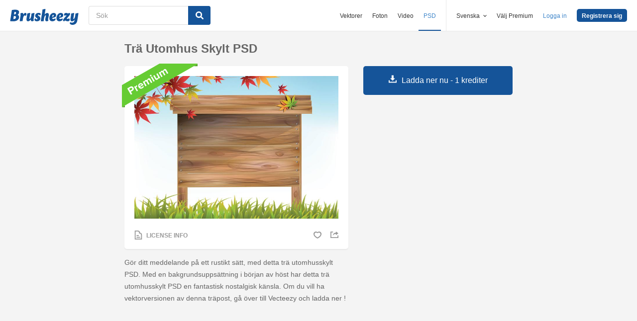

--- FILE ---
content_type: text/html; charset=utf-8
request_url: https://sv.brusheezy.com/psd/52874-tra-utomhus-skylt-psd
body_size: 35624
content:
<!DOCTYPE html>
<!--[if lt IE 7]>      <html lang="sv" xmlns:fb="http://developers.facebook.com/schema/" xmlns:og="http://opengraphprotocol.org/schema/" class="no-js lt-ie9 lt-ie8 lt-ie7"> <![endif]-->
<!--[if IE 7]>         <html lang="sv" xmlns:fb="http://developers.facebook.com/schema/" xmlns:og="http://opengraphprotocol.org/schema/" class="no-js lt-ie9 lt-ie8"> <![endif]-->
<!--[if IE 8]>         <html lang="sv" xmlns:fb="http://developers.facebook.com/schema/" xmlns:og="http://opengraphprotocol.org/schema/" class="no-js lt-ie9"> <![endif]-->
<!--[if IE 9]>         <html lang="sv" xmlns:fb="http://developers.facebook.com/schema/" xmlns:og="http://opengraphprotocol.org/schema/" class="no-js ie9"> <![endif]-->
<!--[if gt IE 9]><!--> <html lang="sv" xmlns:fb="http://developers.facebook.com/schema/" xmlns:og="http://opengraphprotocol.org/schema/" class="no-js"> <!--<![endif]-->
  <head>
	  <script type="text/javascript">window.country_code = "US";window.remote_ip_address = '18.188.169.168'</script>
        <link rel="alternate" href="https://www.brusheezy.com/psds/52874-wooden-outdoor-sign-psd" hreflang="en" />
    <link rel="alternate" href="https://es.brusheezy.com/psds/52874-signo-de-madera-al-aire-libre-psd" hreflang="es" />
    <link rel="alternate" href="https://pt.brusheezy.com/psds/52874-sinal-exterior-de-madeira-psd" hreflang="pt-BR" />
    <link rel="alternate" href="https://de.brusheezy.com/psds/52874-holzernes-im-freienzeichen-psd" hreflang="de" />
    <link rel="alternate" href="https://fr.brusheezy.com/psd/52874-signature-exterieure-en-bois-psd" hreflang="fr" />
    <link rel="alternate" href="https://nl.brusheezy.com/psd/52874-houten-outdoor-sign-psd" hreflang="nl" />
    <link rel="alternate" href="https://sv.brusheezy.com/psd/52874-tra-utomhus-skylt-psd" hreflang="sv" />
    <link rel="alternate" href="https://www.brusheezy.com/psds/52874-wooden-outdoor-sign-psd" hreflang="x-default" />

    
    <link rel="dns-prefetch" href="//static.brusheezy.com">
    <meta charset="utf-8">
    <meta http-equiv="X-UA-Compatible" content="IE=edge,chrome=1">
<script>window.NREUM||(NREUM={});NREUM.info={"beacon":"bam.nr-data.net","errorBeacon":"bam.nr-data.net","licenseKey":"NRJS-e38a0a5d9f3d7a161d2","applicationID":"682498450","transactionName":"J1kMFkBaWF9cREoQVxdZFxBRUEccSl4KFQ==","queueTime":0,"applicationTime":142,"agent":""}</script>
<script>(window.NREUM||(NREUM={})).init={ajax:{deny_list:["bam.nr-data.net"]},feature_flags:["soft_nav"]};(window.NREUM||(NREUM={})).loader_config={licenseKey:"NRJS-e38a0a5d9f3d7a161d2",applicationID:"682498450",browserID:"682498528"};;/*! For license information please see nr-loader-rum-1.306.0.min.js.LICENSE.txt */
(()=>{var e,t,r={122:(e,t,r)=>{"use strict";r.d(t,{a:()=>i});var n=r(944);function i(e,t){try{if(!e||"object"!=typeof e)return(0,n.R)(3);if(!t||"object"!=typeof t)return(0,n.R)(4);const r=Object.create(Object.getPrototypeOf(t),Object.getOwnPropertyDescriptors(t)),a=0===Object.keys(r).length?e:r;for(let o in a)if(void 0!==e[o])try{if(null===e[o]){r[o]=null;continue}Array.isArray(e[o])&&Array.isArray(t[o])?r[o]=Array.from(new Set([...e[o],...t[o]])):"object"==typeof e[o]&&"object"==typeof t[o]?r[o]=i(e[o],t[o]):r[o]=e[o]}catch(e){r[o]||(0,n.R)(1,e)}return r}catch(e){(0,n.R)(2,e)}}},154:(e,t,r)=>{"use strict";r.d(t,{OF:()=>c,RI:()=>i,WN:()=>u,bv:()=>a,eN:()=>l,gm:()=>o,mw:()=>s,sb:()=>d});var n=r(863);const i="undefined"!=typeof window&&!!window.document,a="undefined"!=typeof WorkerGlobalScope&&("undefined"!=typeof self&&self instanceof WorkerGlobalScope&&self.navigator instanceof WorkerNavigator||"undefined"!=typeof globalThis&&globalThis instanceof WorkerGlobalScope&&globalThis.navigator instanceof WorkerNavigator),o=i?window:"undefined"!=typeof WorkerGlobalScope&&("undefined"!=typeof self&&self instanceof WorkerGlobalScope&&self||"undefined"!=typeof globalThis&&globalThis instanceof WorkerGlobalScope&&globalThis),s=Boolean("hidden"===o?.document?.visibilityState),c=/iPad|iPhone|iPod/.test(o.navigator?.userAgent),d=c&&"undefined"==typeof SharedWorker,u=((()=>{const e=o.navigator?.userAgent?.match(/Firefox[/\s](\d+\.\d+)/);Array.isArray(e)&&e.length>=2&&e[1]})(),Date.now()-(0,n.t)()),l=()=>"undefined"!=typeof PerformanceNavigationTiming&&o?.performance?.getEntriesByType("navigation")?.[0]?.responseStart},163:(e,t,r)=>{"use strict";r.d(t,{j:()=>E});var n=r(384),i=r(741);var a=r(555);r(860).K7.genericEvents;const o="experimental.resources",s="register",c=e=>{if(!e||"string"!=typeof e)return!1;try{document.createDocumentFragment().querySelector(e)}catch{return!1}return!0};var d=r(614),u=r(944),l=r(122);const f="[data-nr-mask]",g=e=>(0,l.a)(e,(()=>{const e={feature_flags:[],experimental:{allow_registered_children:!1,resources:!1},mask_selector:"*",block_selector:"[data-nr-block]",mask_input_options:{color:!1,date:!1,"datetime-local":!1,email:!1,month:!1,number:!1,range:!1,search:!1,tel:!1,text:!1,time:!1,url:!1,week:!1,textarea:!1,select:!1,password:!0}};return{ajax:{deny_list:void 0,block_internal:!0,enabled:!0,autoStart:!0},api:{get allow_registered_children(){return e.feature_flags.includes(s)||e.experimental.allow_registered_children},set allow_registered_children(t){e.experimental.allow_registered_children=t},duplicate_registered_data:!1},browser_consent_mode:{enabled:!1},distributed_tracing:{enabled:void 0,exclude_newrelic_header:void 0,cors_use_newrelic_header:void 0,cors_use_tracecontext_headers:void 0,allowed_origins:void 0},get feature_flags(){return e.feature_flags},set feature_flags(t){e.feature_flags=t},generic_events:{enabled:!0,autoStart:!0},harvest:{interval:30},jserrors:{enabled:!0,autoStart:!0},logging:{enabled:!0,autoStart:!0},metrics:{enabled:!0,autoStart:!0},obfuscate:void 0,page_action:{enabled:!0},page_view_event:{enabled:!0,autoStart:!0},page_view_timing:{enabled:!0,autoStart:!0},performance:{capture_marks:!1,capture_measures:!1,capture_detail:!0,resources:{get enabled(){return e.feature_flags.includes(o)||e.experimental.resources},set enabled(t){e.experimental.resources=t},asset_types:[],first_party_domains:[],ignore_newrelic:!0}},privacy:{cookies_enabled:!0},proxy:{assets:void 0,beacon:void 0},session:{expiresMs:d.wk,inactiveMs:d.BB},session_replay:{autoStart:!0,enabled:!1,preload:!1,sampling_rate:10,error_sampling_rate:100,collect_fonts:!1,inline_images:!1,fix_stylesheets:!0,mask_all_inputs:!0,get mask_text_selector(){return e.mask_selector},set mask_text_selector(t){c(t)?e.mask_selector="".concat(t,",").concat(f):""===t||null===t?e.mask_selector=f:(0,u.R)(5,t)},get block_class(){return"nr-block"},get ignore_class(){return"nr-ignore"},get mask_text_class(){return"nr-mask"},get block_selector(){return e.block_selector},set block_selector(t){c(t)?e.block_selector+=",".concat(t):""!==t&&(0,u.R)(6,t)},get mask_input_options(){return e.mask_input_options},set mask_input_options(t){t&&"object"==typeof t?e.mask_input_options={...t,password:!0}:(0,u.R)(7,t)}},session_trace:{enabled:!0,autoStart:!0},soft_navigations:{enabled:!0,autoStart:!0},spa:{enabled:!0,autoStart:!0},ssl:void 0,user_actions:{enabled:!0,elementAttributes:["id","className","tagName","type"]}}})());var p=r(154),m=r(324);let h=0;const v={buildEnv:m.F3,distMethod:m.Xs,version:m.xv,originTime:p.WN},b={consented:!1},y={appMetadata:{},get consented(){return this.session?.state?.consent||b.consented},set consented(e){b.consented=e},customTransaction:void 0,denyList:void 0,disabled:!1,harvester:void 0,isolatedBacklog:!1,isRecording:!1,loaderType:void 0,maxBytes:3e4,obfuscator:void 0,onerror:void 0,ptid:void 0,releaseIds:{},session:void 0,timeKeeper:void 0,registeredEntities:[],jsAttributesMetadata:{bytes:0},get harvestCount(){return++h}},_=e=>{const t=(0,l.a)(e,y),r=Object.keys(v).reduce((e,t)=>(e[t]={value:v[t],writable:!1,configurable:!0,enumerable:!0},e),{});return Object.defineProperties(t,r)};var w=r(701);const x=e=>{const t=e.startsWith("http");e+="/",r.p=t?e:"https://"+e};var S=r(836),k=r(241);const R={accountID:void 0,trustKey:void 0,agentID:void 0,licenseKey:void 0,applicationID:void 0,xpid:void 0},A=e=>(0,l.a)(e,R),T=new Set;function E(e,t={},r,o){let{init:s,info:c,loader_config:d,runtime:u={},exposed:l=!0}=t;if(!c){const e=(0,n.pV)();s=e.init,c=e.info,d=e.loader_config}e.init=g(s||{}),e.loader_config=A(d||{}),c.jsAttributes??={},p.bv&&(c.jsAttributes.isWorker=!0),e.info=(0,a.D)(c);const f=e.init,m=[c.beacon,c.errorBeacon];T.has(e.agentIdentifier)||(f.proxy.assets&&(x(f.proxy.assets),m.push(f.proxy.assets)),f.proxy.beacon&&m.push(f.proxy.beacon),e.beacons=[...m],function(e){const t=(0,n.pV)();Object.getOwnPropertyNames(i.W.prototype).forEach(r=>{const n=i.W.prototype[r];if("function"!=typeof n||"constructor"===n)return;let a=t[r];e[r]&&!1!==e.exposed&&"micro-agent"!==e.runtime?.loaderType&&(t[r]=(...t)=>{const n=e[r](...t);return a?a(...t):n})})}(e),(0,n.US)("activatedFeatures",w.B),e.runSoftNavOverSpa&&=!0===f.soft_navigations.enabled&&f.feature_flags.includes("soft_nav")),u.denyList=[...f.ajax.deny_list||[],...f.ajax.block_internal?m:[]],u.ptid=e.agentIdentifier,u.loaderType=r,e.runtime=_(u),T.has(e.agentIdentifier)||(e.ee=S.ee.get(e.agentIdentifier),e.exposed=l,(0,k.W)({agentIdentifier:e.agentIdentifier,drained:!!w.B?.[e.agentIdentifier],type:"lifecycle",name:"initialize",feature:void 0,data:e.config})),T.add(e.agentIdentifier)}},234:(e,t,r)=>{"use strict";r.d(t,{W:()=>a});var n=r(836),i=r(687);class a{constructor(e,t){this.agentIdentifier=e,this.ee=n.ee.get(e),this.featureName=t,this.blocked=!1}deregisterDrain(){(0,i.x3)(this.agentIdentifier,this.featureName)}}},241:(e,t,r)=>{"use strict";r.d(t,{W:()=>a});var n=r(154);const i="newrelic";function a(e={}){try{n.gm.dispatchEvent(new CustomEvent(i,{detail:e}))}catch(e){}}},261:(e,t,r)=>{"use strict";r.d(t,{$9:()=>d,BL:()=>s,CH:()=>g,Dl:()=>_,Fw:()=>y,PA:()=>h,Pl:()=>n,Pv:()=>k,Tb:()=>l,U2:()=>a,V1:()=>S,Wb:()=>x,bt:()=>b,cD:()=>v,d3:()=>w,dT:()=>c,eY:()=>p,fF:()=>f,hG:()=>i,k6:()=>o,nb:()=>m,o5:()=>u});const n="api-",i="addPageAction",a="addToTrace",o="addRelease",s="finished",c="interaction",d="log",u="noticeError",l="pauseReplay",f="recordCustomEvent",g="recordReplay",p="register",m="setApplicationVersion",h="setCurrentRouteName",v="setCustomAttribute",b="setErrorHandler",y="setPageViewName",_="setUserId",w="start",x="wrapLogger",S="measure",k="consent"},289:(e,t,r)=>{"use strict";r.d(t,{GG:()=>o,Qr:()=>c,sB:()=>s});var n=r(878),i=r(389);function a(){return"undefined"==typeof document||"complete"===document.readyState}function o(e,t){if(a())return e();const r=(0,i.J)(e),o=setInterval(()=>{a()&&(clearInterval(o),r())},500);(0,n.sp)("load",r,t)}function s(e){if(a())return e();(0,n.DD)("DOMContentLoaded",e)}function c(e){if(a())return e();(0,n.sp)("popstate",e)}},324:(e,t,r)=>{"use strict";r.d(t,{F3:()=>i,Xs:()=>a,xv:()=>n});const n="1.306.0",i="PROD",a="CDN"},374:(e,t,r)=>{r.nc=(()=>{try{return document?.currentScript?.nonce}catch(e){}return""})()},384:(e,t,r)=>{"use strict";r.d(t,{NT:()=>o,US:()=>u,Zm:()=>s,bQ:()=>d,dV:()=>c,pV:()=>l});var n=r(154),i=r(863),a=r(910);const o={beacon:"bam.nr-data.net",errorBeacon:"bam.nr-data.net"};function s(){return n.gm.NREUM||(n.gm.NREUM={}),void 0===n.gm.newrelic&&(n.gm.newrelic=n.gm.NREUM),n.gm.NREUM}function c(){let e=s();return e.o||(e.o={ST:n.gm.setTimeout,SI:n.gm.setImmediate||n.gm.setInterval,CT:n.gm.clearTimeout,XHR:n.gm.XMLHttpRequest,REQ:n.gm.Request,EV:n.gm.Event,PR:n.gm.Promise,MO:n.gm.MutationObserver,FETCH:n.gm.fetch,WS:n.gm.WebSocket},(0,a.i)(...Object.values(e.o))),e}function d(e,t){let r=s();r.initializedAgents??={},t.initializedAt={ms:(0,i.t)(),date:new Date},r.initializedAgents[e]=t}function u(e,t){s()[e]=t}function l(){return function(){let e=s();const t=e.info||{};e.info={beacon:o.beacon,errorBeacon:o.errorBeacon,...t}}(),function(){let e=s();const t=e.init||{};e.init={...t}}(),c(),function(){let e=s();const t=e.loader_config||{};e.loader_config={...t}}(),s()}},389:(e,t,r)=>{"use strict";function n(e,t=500,r={}){const n=r?.leading||!1;let i;return(...r)=>{n&&void 0===i&&(e.apply(this,r),i=setTimeout(()=>{i=clearTimeout(i)},t)),n||(clearTimeout(i),i=setTimeout(()=>{e.apply(this,r)},t))}}function i(e){let t=!1;return(...r)=>{t||(t=!0,e.apply(this,r))}}r.d(t,{J:()=>i,s:()=>n})},555:(e,t,r)=>{"use strict";r.d(t,{D:()=>s,f:()=>o});var n=r(384),i=r(122);const a={beacon:n.NT.beacon,errorBeacon:n.NT.errorBeacon,licenseKey:void 0,applicationID:void 0,sa:void 0,queueTime:void 0,applicationTime:void 0,ttGuid:void 0,user:void 0,account:void 0,product:void 0,extra:void 0,jsAttributes:{},userAttributes:void 0,atts:void 0,transactionName:void 0,tNamePlain:void 0};function o(e){try{return!!e.licenseKey&&!!e.errorBeacon&&!!e.applicationID}catch(e){return!1}}const s=e=>(0,i.a)(e,a)},566:(e,t,r)=>{"use strict";r.d(t,{LA:()=>s,bz:()=>o});var n=r(154);const i="xxxxxxxx-xxxx-4xxx-yxxx-xxxxxxxxxxxx";function a(e,t){return e?15&e[t]:16*Math.random()|0}function o(){const e=n.gm?.crypto||n.gm?.msCrypto;let t,r=0;return e&&e.getRandomValues&&(t=e.getRandomValues(new Uint8Array(30))),i.split("").map(e=>"x"===e?a(t,r++).toString(16):"y"===e?(3&a()|8).toString(16):e).join("")}function s(e){const t=n.gm?.crypto||n.gm?.msCrypto;let r,i=0;t&&t.getRandomValues&&(r=t.getRandomValues(new Uint8Array(e)));const o=[];for(var s=0;s<e;s++)o.push(a(r,i++).toString(16));return o.join("")}},606:(e,t,r)=>{"use strict";r.d(t,{i:()=>a});var n=r(908);a.on=o;var i=a.handlers={};function a(e,t,r,a){o(a||n.d,i,e,t,r)}function o(e,t,r,i,a){a||(a="feature"),e||(e=n.d);var o=t[a]=t[a]||{};(o[r]=o[r]||[]).push([e,i])}},607:(e,t,r)=>{"use strict";r.d(t,{W:()=>n});const n=(0,r(566).bz)()},614:(e,t,r)=>{"use strict";r.d(t,{BB:()=>o,H3:()=>n,g:()=>d,iL:()=>c,tS:()=>s,uh:()=>i,wk:()=>a});const n="NRBA",i="SESSION",a=144e5,o=18e5,s={STARTED:"session-started",PAUSE:"session-pause",RESET:"session-reset",RESUME:"session-resume",UPDATE:"session-update"},c={SAME_TAB:"same-tab",CROSS_TAB:"cross-tab"},d={OFF:0,FULL:1,ERROR:2}},630:(e,t,r)=>{"use strict";r.d(t,{T:()=>n});const n=r(860).K7.pageViewEvent},646:(e,t,r)=>{"use strict";r.d(t,{y:()=>n});class n{constructor(e){this.contextId=e}}},687:(e,t,r)=>{"use strict";r.d(t,{Ak:()=>d,Ze:()=>f,x3:()=>u});var n=r(241),i=r(836),a=r(606),o=r(860),s=r(646);const c={};function d(e,t){const r={staged:!1,priority:o.P3[t]||0};l(e),c[e].get(t)||c[e].set(t,r)}function u(e,t){e&&c[e]&&(c[e].get(t)&&c[e].delete(t),p(e,t,!1),c[e].size&&g(e))}function l(e){if(!e)throw new Error("agentIdentifier required");c[e]||(c[e]=new Map)}function f(e="",t="feature",r=!1){if(l(e),!e||!c[e].get(t)||r)return p(e,t);c[e].get(t).staged=!0,g(e)}function g(e){const t=Array.from(c[e]);t.every(([e,t])=>t.staged)&&(t.sort((e,t)=>e[1].priority-t[1].priority),t.forEach(([t])=>{c[e].delete(t),p(e,t)}))}function p(e,t,r=!0){const o=e?i.ee.get(e):i.ee,c=a.i.handlers;if(!o.aborted&&o.backlog&&c){if((0,n.W)({agentIdentifier:e,type:"lifecycle",name:"drain",feature:t}),r){const e=o.backlog[t],r=c[t];if(r){for(let t=0;e&&t<e.length;++t)m(e[t],r);Object.entries(r).forEach(([e,t])=>{Object.values(t||{}).forEach(t=>{t[0]?.on&&t[0]?.context()instanceof s.y&&t[0].on(e,t[1])})})}}o.isolatedBacklog||delete c[t],o.backlog[t]=null,o.emit("drain-"+t,[])}}function m(e,t){var r=e[1];Object.values(t[r]||{}).forEach(t=>{var r=e[0];if(t[0]===r){var n=t[1],i=e[3],a=e[2];n.apply(i,a)}})}},699:(e,t,r)=>{"use strict";r.d(t,{It:()=>a,KC:()=>s,No:()=>i,qh:()=>o});var n=r(860);const i=16e3,a=1e6,o="SESSION_ERROR",s={[n.K7.logging]:!0,[n.K7.genericEvents]:!1,[n.K7.jserrors]:!1,[n.K7.ajax]:!1}},701:(e,t,r)=>{"use strict";r.d(t,{B:()=>a,t:()=>o});var n=r(241);const i=new Set,a={};function o(e,t){const r=t.agentIdentifier;a[r]??={},e&&"object"==typeof e&&(i.has(r)||(t.ee.emit("rumresp",[e]),a[r]=e,i.add(r),(0,n.W)({agentIdentifier:r,loaded:!0,drained:!0,type:"lifecycle",name:"load",feature:void 0,data:e})))}},741:(e,t,r)=>{"use strict";r.d(t,{W:()=>a});var n=r(944),i=r(261);class a{#e(e,...t){if(this[e]!==a.prototype[e])return this[e](...t);(0,n.R)(35,e)}addPageAction(e,t){return this.#e(i.hG,e,t)}register(e){return this.#e(i.eY,e)}recordCustomEvent(e,t){return this.#e(i.fF,e,t)}setPageViewName(e,t){return this.#e(i.Fw,e,t)}setCustomAttribute(e,t,r){return this.#e(i.cD,e,t,r)}noticeError(e,t){return this.#e(i.o5,e,t)}setUserId(e){return this.#e(i.Dl,e)}setApplicationVersion(e){return this.#e(i.nb,e)}setErrorHandler(e){return this.#e(i.bt,e)}addRelease(e,t){return this.#e(i.k6,e,t)}log(e,t){return this.#e(i.$9,e,t)}start(){return this.#e(i.d3)}finished(e){return this.#e(i.BL,e)}recordReplay(){return this.#e(i.CH)}pauseReplay(){return this.#e(i.Tb)}addToTrace(e){return this.#e(i.U2,e)}setCurrentRouteName(e){return this.#e(i.PA,e)}interaction(e){return this.#e(i.dT,e)}wrapLogger(e,t,r){return this.#e(i.Wb,e,t,r)}measure(e,t){return this.#e(i.V1,e,t)}consent(e){return this.#e(i.Pv,e)}}},782:(e,t,r)=>{"use strict";r.d(t,{T:()=>n});const n=r(860).K7.pageViewTiming},836:(e,t,r)=>{"use strict";r.d(t,{P:()=>s,ee:()=>c});var n=r(384),i=r(990),a=r(646),o=r(607);const s="nr@context:".concat(o.W),c=function e(t,r){var n={},o={},u={},l=!1;try{l=16===r.length&&d.initializedAgents?.[r]?.runtime.isolatedBacklog}catch(e){}var f={on:p,addEventListener:p,removeEventListener:function(e,t){var r=n[e];if(!r)return;for(var i=0;i<r.length;i++)r[i]===t&&r.splice(i,1)},emit:function(e,r,n,i,a){!1!==a&&(a=!0);if(c.aborted&&!i)return;t&&a&&t.emit(e,r,n);var s=g(n);m(e).forEach(e=>{e.apply(s,r)});var d=v()[o[e]];d&&d.push([f,e,r,s]);return s},get:h,listeners:m,context:g,buffer:function(e,t){const r=v();if(t=t||"feature",f.aborted)return;Object.entries(e||{}).forEach(([e,n])=>{o[n]=t,t in r||(r[t]=[])})},abort:function(){f._aborted=!0,Object.keys(f.backlog).forEach(e=>{delete f.backlog[e]})},isBuffering:function(e){return!!v()[o[e]]},debugId:r,backlog:l?{}:t&&"object"==typeof t.backlog?t.backlog:{},isolatedBacklog:l};return Object.defineProperty(f,"aborted",{get:()=>{let e=f._aborted||!1;return e||(t&&(e=t.aborted),e)}}),f;function g(e){return e&&e instanceof a.y?e:e?(0,i.I)(e,s,()=>new a.y(s)):new a.y(s)}function p(e,t){n[e]=m(e).concat(t)}function m(e){return n[e]||[]}function h(t){return u[t]=u[t]||e(f,t)}function v(){return f.backlog}}(void 0,"globalEE"),d=(0,n.Zm)();d.ee||(d.ee=c)},843:(e,t,r)=>{"use strict";r.d(t,{G:()=>a,u:()=>i});var n=r(878);function i(e,t=!1,r,i){(0,n.DD)("visibilitychange",function(){if(t)return void("hidden"===document.visibilityState&&e());e(document.visibilityState)},r,i)}function a(e,t,r){(0,n.sp)("pagehide",e,t,r)}},860:(e,t,r)=>{"use strict";r.d(t,{$J:()=>u,K7:()=>c,P3:()=>d,XX:()=>i,Yy:()=>s,df:()=>a,qY:()=>n,v4:()=>o});const n="events",i="jserrors",a="browser/blobs",o="rum",s="browser/logs",c={ajax:"ajax",genericEvents:"generic_events",jserrors:i,logging:"logging",metrics:"metrics",pageAction:"page_action",pageViewEvent:"page_view_event",pageViewTiming:"page_view_timing",sessionReplay:"session_replay",sessionTrace:"session_trace",softNav:"soft_navigations",spa:"spa"},d={[c.pageViewEvent]:1,[c.pageViewTiming]:2,[c.metrics]:3,[c.jserrors]:4,[c.spa]:5,[c.ajax]:6,[c.sessionTrace]:7,[c.softNav]:8,[c.sessionReplay]:9,[c.logging]:10,[c.genericEvents]:11},u={[c.pageViewEvent]:o,[c.pageViewTiming]:n,[c.ajax]:n,[c.spa]:n,[c.softNav]:n,[c.metrics]:i,[c.jserrors]:i,[c.sessionTrace]:a,[c.sessionReplay]:a,[c.logging]:s,[c.genericEvents]:"ins"}},863:(e,t,r)=>{"use strict";function n(){return Math.floor(performance.now())}r.d(t,{t:()=>n})},878:(e,t,r)=>{"use strict";function n(e,t){return{capture:e,passive:!1,signal:t}}function i(e,t,r=!1,i){window.addEventListener(e,t,n(r,i))}function a(e,t,r=!1,i){document.addEventListener(e,t,n(r,i))}r.d(t,{DD:()=>a,jT:()=>n,sp:()=>i})},908:(e,t,r)=>{"use strict";r.d(t,{d:()=>n,p:()=>i});var n=r(836).ee.get("handle");function i(e,t,r,i,a){a?(a.buffer([e],i),a.emit(e,t,r)):(n.buffer([e],i),n.emit(e,t,r))}},910:(e,t,r)=>{"use strict";r.d(t,{i:()=>a});var n=r(944);const i=new Map;function a(...e){return e.every(e=>{if(i.has(e))return i.get(e);const t="function"==typeof e?e.toString():"",r=t.includes("[native code]"),a=t.includes("nrWrapper");return r||a||(0,n.R)(64,e?.name||t),i.set(e,r),r})}},944:(e,t,r)=>{"use strict";r.d(t,{R:()=>i});var n=r(241);function i(e,t){"function"==typeof console.debug&&(console.debug("New Relic Warning: https://github.com/newrelic/newrelic-browser-agent/blob/main/docs/warning-codes.md#".concat(e),t),(0,n.W)({agentIdentifier:null,drained:null,type:"data",name:"warn",feature:"warn",data:{code:e,secondary:t}}))}},969:(e,t,r)=>{"use strict";r.d(t,{TZ:()=>n,XG:()=>s,rs:()=>i,xV:()=>o,z_:()=>a});const n=r(860).K7.metrics,i="sm",a="cm",o="storeSupportabilityMetrics",s="storeEventMetrics"},990:(e,t,r)=>{"use strict";r.d(t,{I:()=>i});var n=Object.prototype.hasOwnProperty;function i(e,t,r){if(n.call(e,t))return e[t];var i=r();if(Object.defineProperty&&Object.keys)try{return Object.defineProperty(e,t,{value:i,writable:!0,enumerable:!1}),i}catch(e){}return e[t]=i,i}}},n={};function i(e){var t=n[e];if(void 0!==t)return t.exports;var a=n[e]={exports:{}};return r[e](a,a.exports,i),a.exports}i.m=r,i.d=(e,t)=>{for(var r in t)i.o(t,r)&&!i.o(e,r)&&Object.defineProperty(e,r,{enumerable:!0,get:t[r]})},i.f={},i.e=e=>Promise.all(Object.keys(i.f).reduce((t,r)=>(i.f[r](e,t),t),[])),i.u=e=>"nr-rum-1.306.0.min.js",i.o=(e,t)=>Object.prototype.hasOwnProperty.call(e,t),e={},t="NRBA-1.306.0.PROD:",i.l=(r,n,a,o)=>{if(e[r])e[r].push(n);else{var s,c;if(void 0!==a)for(var d=document.getElementsByTagName("script"),u=0;u<d.length;u++){var l=d[u];if(l.getAttribute("src")==r||l.getAttribute("data-webpack")==t+a){s=l;break}}if(!s){c=!0;var f={296:"sha512-XHJAyYwsxAD4jnOFenBf2aq49/pv28jKOJKs7YGQhagYYI2Zk8nHflZPdd7WiilkmEkgIZQEFX4f1AJMoyzKwA=="};(s=document.createElement("script")).charset="utf-8",i.nc&&s.setAttribute("nonce",i.nc),s.setAttribute("data-webpack",t+a),s.src=r,0!==s.src.indexOf(window.location.origin+"/")&&(s.crossOrigin="anonymous"),f[o]&&(s.integrity=f[o])}e[r]=[n];var g=(t,n)=>{s.onerror=s.onload=null,clearTimeout(p);var i=e[r];if(delete e[r],s.parentNode&&s.parentNode.removeChild(s),i&&i.forEach(e=>e(n)),t)return t(n)},p=setTimeout(g.bind(null,void 0,{type:"timeout",target:s}),12e4);s.onerror=g.bind(null,s.onerror),s.onload=g.bind(null,s.onload),c&&document.head.appendChild(s)}},i.r=e=>{"undefined"!=typeof Symbol&&Symbol.toStringTag&&Object.defineProperty(e,Symbol.toStringTag,{value:"Module"}),Object.defineProperty(e,"__esModule",{value:!0})},i.p="https://js-agent.newrelic.com/",(()=>{var e={374:0,840:0};i.f.j=(t,r)=>{var n=i.o(e,t)?e[t]:void 0;if(0!==n)if(n)r.push(n[2]);else{var a=new Promise((r,i)=>n=e[t]=[r,i]);r.push(n[2]=a);var o=i.p+i.u(t),s=new Error;i.l(o,r=>{if(i.o(e,t)&&(0!==(n=e[t])&&(e[t]=void 0),n)){var a=r&&("load"===r.type?"missing":r.type),o=r&&r.target&&r.target.src;s.message="Loading chunk "+t+" failed: ("+a+": "+o+")",s.name="ChunkLoadError",s.type=a,s.request=o,n[1](s)}},"chunk-"+t,t)}};var t=(t,r)=>{var n,a,[o,s,c]=r,d=0;if(o.some(t=>0!==e[t])){for(n in s)i.o(s,n)&&(i.m[n]=s[n]);if(c)c(i)}for(t&&t(r);d<o.length;d++)a=o[d],i.o(e,a)&&e[a]&&e[a][0](),e[a]=0},r=self["webpackChunk:NRBA-1.306.0.PROD"]=self["webpackChunk:NRBA-1.306.0.PROD"]||[];r.forEach(t.bind(null,0)),r.push=t.bind(null,r.push.bind(r))})(),(()=>{"use strict";i(374);var e=i(566),t=i(741);class r extends t.W{agentIdentifier=(0,e.LA)(16)}var n=i(860);const a=Object.values(n.K7);var o=i(163);var s=i(908),c=i(863),d=i(261),u=i(241),l=i(944),f=i(701),g=i(969);function p(e,t,i,a){const o=a||i;!o||o[e]&&o[e]!==r.prototype[e]||(o[e]=function(){(0,s.p)(g.xV,["API/"+e+"/called"],void 0,n.K7.metrics,i.ee),(0,u.W)({agentIdentifier:i.agentIdentifier,drained:!!f.B?.[i.agentIdentifier],type:"data",name:"api",feature:d.Pl+e,data:{}});try{return t.apply(this,arguments)}catch(e){(0,l.R)(23,e)}})}function m(e,t,r,n,i){const a=e.info;null===r?delete a.jsAttributes[t]:a.jsAttributes[t]=r,(i||null===r)&&(0,s.p)(d.Pl+n,[(0,c.t)(),t,r],void 0,"session",e.ee)}var h=i(687),v=i(234),b=i(289),y=i(154),_=i(384);const w=e=>y.RI&&!0===e?.privacy.cookies_enabled;function x(e){return!!(0,_.dV)().o.MO&&w(e)&&!0===e?.session_trace.enabled}var S=i(389),k=i(699);class R extends v.W{constructor(e,t){super(e.agentIdentifier,t),this.agentRef=e,this.abortHandler=void 0,this.featAggregate=void 0,this.loadedSuccessfully=void 0,this.onAggregateImported=new Promise(e=>{this.loadedSuccessfully=e}),this.deferred=Promise.resolve(),!1===e.init[this.featureName].autoStart?this.deferred=new Promise((t,r)=>{this.ee.on("manual-start-all",(0,S.J)(()=>{(0,h.Ak)(e.agentIdentifier,this.featureName),t()}))}):(0,h.Ak)(e.agentIdentifier,t)}importAggregator(e,t,r={}){if(this.featAggregate)return;const n=async()=>{let n;await this.deferred;try{if(w(e.init)){const{setupAgentSession:t}=await i.e(296).then(i.bind(i,305));n=t(e)}}catch(e){(0,l.R)(20,e),this.ee.emit("internal-error",[e]),(0,s.p)(k.qh,[e],void 0,this.featureName,this.ee)}try{if(!this.#t(this.featureName,n,e.init))return(0,h.Ze)(this.agentIdentifier,this.featureName),void this.loadedSuccessfully(!1);const{Aggregate:i}=await t();this.featAggregate=new i(e,r),e.runtime.harvester.initializedAggregates.push(this.featAggregate),this.loadedSuccessfully(!0)}catch(e){(0,l.R)(34,e),this.abortHandler?.(),(0,h.Ze)(this.agentIdentifier,this.featureName,!0),this.loadedSuccessfully(!1),this.ee&&this.ee.abort()}};y.RI?(0,b.GG)(()=>n(),!0):n()}#t(e,t,r){if(this.blocked)return!1;switch(e){case n.K7.sessionReplay:return x(r)&&!!t;case n.K7.sessionTrace:return!!t;default:return!0}}}var A=i(630),T=i(614);class E extends R{static featureName=A.T;constructor(e){var t;super(e,A.T),this.setupInspectionEvents(e.agentIdentifier),t=e,p(d.Fw,function(e,r){"string"==typeof e&&("/"!==e.charAt(0)&&(e="/"+e),t.runtime.customTransaction=(r||"http://custom.transaction")+e,(0,s.p)(d.Pl+d.Fw,[(0,c.t)()],void 0,void 0,t.ee))},t),this.importAggregator(e,()=>i.e(296).then(i.bind(i,943)))}setupInspectionEvents(e){const t=(t,r)=>{t&&(0,u.W)({agentIdentifier:e,timeStamp:t.timeStamp,loaded:"complete"===t.target.readyState,type:"window",name:r,data:t.target.location+""})};(0,b.sB)(e=>{t(e,"DOMContentLoaded")}),(0,b.GG)(e=>{t(e,"load")}),(0,b.Qr)(e=>{t(e,"navigate")}),this.ee.on(T.tS.UPDATE,(t,r)=>{(0,u.W)({agentIdentifier:e,type:"lifecycle",name:"session",data:r})})}}var N=i(843),I=i(782);class j extends R{static featureName=I.T;constructor(e){super(e,I.T),y.RI&&((0,N.u)(()=>(0,s.p)("docHidden",[(0,c.t)()],void 0,I.T,this.ee),!0),(0,N.G)(()=>(0,s.p)("winPagehide",[(0,c.t)()],void 0,I.T,this.ee)),this.importAggregator(e,()=>i.e(296).then(i.bind(i,117))))}}class P extends R{static featureName=g.TZ;constructor(e){super(e,g.TZ),y.RI&&document.addEventListener("securitypolicyviolation",e=>{(0,s.p)(g.xV,["Generic/CSPViolation/Detected"],void 0,this.featureName,this.ee)}),this.importAggregator(e,()=>i.e(296).then(i.bind(i,623)))}}new class extends r{constructor(e){var t;(super(),y.gm)?(this.features={},(0,_.bQ)(this.agentIdentifier,this),this.desiredFeatures=new Set(e.features||[]),this.desiredFeatures.add(E),this.runSoftNavOverSpa=[...this.desiredFeatures].some(e=>e.featureName===n.K7.softNav),(0,o.j)(this,e,e.loaderType||"agent"),t=this,p(d.cD,function(e,r,n=!1){if("string"==typeof e){if(["string","number","boolean"].includes(typeof r)||null===r)return m(t,e,r,d.cD,n);(0,l.R)(40,typeof r)}else(0,l.R)(39,typeof e)},t),function(e){p(d.Dl,function(t){if("string"==typeof t||null===t)return m(e,"enduser.id",t,d.Dl,!0);(0,l.R)(41,typeof t)},e)}(this),function(e){p(d.nb,function(t){if("string"==typeof t||null===t)return m(e,"application.version",t,d.nb,!1);(0,l.R)(42,typeof t)},e)}(this),function(e){p(d.d3,function(){e.ee.emit("manual-start-all")},e)}(this),function(e){p(d.Pv,function(t=!0){if("boolean"==typeof t){if((0,s.p)(d.Pl+d.Pv,[t],void 0,"session",e.ee),e.runtime.consented=t,t){const t=e.features.page_view_event;t.onAggregateImported.then(e=>{const r=t.featAggregate;e&&!r.sentRum&&r.sendRum()})}}else(0,l.R)(65,typeof t)},e)}(this),this.run()):(0,l.R)(21)}get config(){return{info:this.info,init:this.init,loader_config:this.loader_config,runtime:this.runtime}}get api(){return this}run(){try{const e=function(e){const t={};return a.forEach(r=>{t[r]=!!e[r]?.enabled}),t}(this.init),t=[...this.desiredFeatures];t.sort((e,t)=>n.P3[e.featureName]-n.P3[t.featureName]),t.forEach(t=>{if(!e[t.featureName]&&t.featureName!==n.K7.pageViewEvent)return;if(this.runSoftNavOverSpa&&t.featureName===n.K7.spa)return;if(!this.runSoftNavOverSpa&&t.featureName===n.K7.softNav)return;const r=function(e){switch(e){case n.K7.ajax:return[n.K7.jserrors];case n.K7.sessionTrace:return[n.K7.ajax,n.K7.pageViewEvent];case n.K7.sessionReplay:return[n.K7.sessionTrace];case n.K7.pageViewTiming:return[n.K7.pageViewEvent];default:return[]}}(t.featureName).filter(e=>!(e in this.features));r.length>0&&(0,l.R)(36,{targetFeature:t.featureName,missingDependencies:r}),this.features[t.featureName]=new t(this)})}catch(e){(0,l.R)(22,e);for(const e in this.features)this.features[e].abortHandler?.();const t=(0,_.Zm)();delete t.initializedAgents[this.agentIdentifier]?.features,delete this.sharedAggregator;return t.ee.get(this.agentIdentifier).abort(),!1}}}({features:[E,j,P],loaderType:"lite"})})()})();</script>
    <meta name="viewport" content="width=device-width, initial-scale=1.0, minimum-scale=1.0" />
    <title>Trä utomhus skylt PSD - Gratis Photoshop-borstar hos Brusheezy!</title>
<meta content="Photoshop penslar - Brusheezy är en ENORM samling av Photoshop-penslar, Photoshop mönster, texturer, (PSDer,) händelser, former, stilar och skalor som man kan ladda ner och dela!" name="description" />
<meta content="brusheezy" name="twitter:site" />
<meta content="brusheezy" name="twitter:creator" />
<meta content="summary_large_image" name="twitter:card" />
<meta content="https://static.brusheezy.com/system/resources/previews/000/052/874/original/wooden-outdoor-sign-psd-photoshop-psds.jpg" name="twitter:image" />
<meta content="Brusheezy" property="og:site_name" />
<meta content="Trä utomhus skylt PSD" property="og:title" />
<meta content="https://sv.brusheezy.com/psd/52874-tra-utomhus-skylt-psd" property="og:url" />
<meta content="sv_SE" property="og:locale" />
<meta content="en_US" property="og:locale:alternate" />
<meta content="de_DE" property="og:locale:alternate" />
<meta content="es_ES" property="og:locale:alternate" />
<meta content="fr_FR" property="og:locale:alternate" />
<meta content="nl_NL" property="og:locale:alternate" />
<meta content="pt_BR" property="og:locale:alternate" />
<meta content="https://static.brusheezy.com/system/resources/previews/000/052/874/original/wooden-outdoor-sign-psd-photoshop-psds.jpg" property="og:image" />
    <link href="/favicon.ico" rel="shortcut icon"></link><link href="/favicon.png" rel="icon" sizes="48x48" type="image/png"></link><link href="/apple-touch-icon-precomposed.png" rel="apple-touch-icon-precomposed"></link>
    <link href="https://maxcdn.bootstrapcdn.com/font-awesome/4.6.3/css/font-awesome.min.css" media="screen" rel="stylesheet" type="text/css" />
    <script src="https://static.brusheezy.com/assets/modernizr.custom.83825-93372fb200ead74f1d44254d993c5440.js" type="text/javascript"></script>
    <link href="https://static.brusheezy.com/assets/application-e6fc89b3e1f8c6290743690971644994.css" media="screen" rel="stylesheet" type="text/css" />
    <link href="https://static.brusheezy.com/assets/print-ac38768f09270df2214d2c500c647adc.css" media="print" rel="stylesheet" type="text/css" />
    <link href="https://feeds.feedburner.com/eezyinc/brusheezy-images" rel="alternate" title="RSS" type="application/rss+xml" />

        <link rel="canonical" href="https://sv.brusheezy.com/psd/52874-tra-utomhus-skylt-psd">


    <meta content="authenticity_token" name="csrf-param" />
<meta content="Cplo17iKdoHKcJn8Nhi1XXdhFRp1evvk8veTawADX7I=" name="csrf-token" />
    <!-- Begin TextBlock "HTML - Head" -->
<meta name="google-site-verification" content="pfGHD8M12iD8MZoiUsSycicUuSitnj2scI2cB_MvoYw" />
<meta name="google-site-verification" content="b4_frnI9j9l6Hs7d1QntimjvrZOtJ8x8ykl7RfeJS2Y" />
<meta name="tinfoil-site-verification" content="6d4a376b35cc11699dd86a787c7b5ae10b5c70f0" />
<meta name="msvalidate.01" content="9E7A3F56C01FB9B69FCDD1FBD287CAE4" />
<meta name="p:domain_verify" content="e95f03b955f8191de30e476f8527821e"/>
<meta property="fb:page_id" content="111431139680" />
<meta name="google" content="nositelinkssearchbox" />
<meta name="referrer" content="unsafe-url" />
<!--<script type="text/javascript" src="http://api.xeezy.com/api.min.js"></script>-->
<!--<script async src="//cdn-s2s.buysellads.net/pub/brusheezy.js" data-cfasync="false"></script>-->
<link href="https://plus.google.com/116840303500574370724" rel="publisher" />

<script>
  var iStockCoupon = { 
    // --- ADMIN CONIG----
    Code: 'EEZYOFF14', 
    Message: 'Hurry! Offer Expires 10/31/2013',
    // -------------------

    showPopup: function() {
      var win = window.open("", "istock-sale", "width=520,height=320");
      var wrap = win.document.createElement('div'); 
      wrap.setAttribute('class', 'sale-wrapper');
      
      var logo = win.document.createElement('img');
      logo.setAttribute('src', '//static.vecteezy.com/system/assets/asset_files/000/000/171/original/new-istock-logo.jpg');
      wrap.appendChild(logo);
      
      var code = win.document.createElement('div');
      code.setAttribute('class','code');
      code.appendChild(win.document.createTextNode(iStockCoupon.Code));
      wrap.appendChild(code);
      
      var expires = win.document.createElement('div');
      expires.setAttribute('class','expire');
      expires.appendChild(win.document.createTextNode(iStockCoupon.Message));
      wrap.appendChild(expires);
      
      var close = win.document.createElement('a');
      close.setAttribute('href', '#');
      close.appendChild(win.document.createTextNode('Close Window'));
      wrap.appendChild(close);
      
      var style = win.document.createElement('style');
      close.setAttribute('onclick', 'window.close()');
  
      style.appendChild(win.document.createTextNode("a{margin-top: 40px;display:block;font-size:12px;color:rgb(73,149,203);text-decoration:none;} .expire{margin-top:16px;color: rgb(81,81,81);font-size:24px;} .code{margin-top:20px;font-size:50px;font-weight:700;text-transform:uppercase;} img{margin-top:44px;} body{padding:0;margin:0;text-align:center;font-family:sans-serif;} .sale-wrapper{height:288px;border:16px solid #a1a1a1;}"));
      win.document.body.appendChild(style);
      win.document.body.appendChild(wrap);        
    },
  };

</script>
<script src="https://cdn.optimizely.com/js/168948327.js"></script>

<script>var AdminHideEezyPremiumPopup = false</script>
<!-- TradeDoubler site verification 2802548 -->



<!-- End TextBlock "HTML - Head" -->
      <link href="https://static.brusheezy.com/assets/resource-show-090e629f8c47746d2d8ac3af6444ea40.css" media="screen" rel="stylesheet" type="text/css" />
  <script type="text/javascript">
    var is_show_page = true;
  </script>

  <script type="text/javascript">
      var resource_id = 52874;
      var custom_vert_text = "rustik";
  </script>

      <div hidden itemprop="image" itemscope itemtype="http://schema.org/ImageObject">

        <meta itemprop="author" content="EezyPremium">


        <meta itemprop="datePublished" content="2014-03-06">

      <meta itemprop="thumbnailUrl" content="https://static.brusheezy.com/system/resources/thumbnails/000/052/874/original/wooden-outdoor-sign-psd-photoshop-psds.jpg">
      <meta itemprop="name" content="Trä utomhus skylt PSD" />
      <meta itemprop="description" content="Gör ditt meddelande på ett rustikt sätt, med detta trä utomhusskylt PSD. Med en bakgrundsuppsättning i början av höst har detta trä utomhusskylt PSD en fantastisk nostalgisk känsla. Om du vill ha vektorversionen av denna träpost, gå över till Vecteezy och ladda ner &lt;a href=&quot;http://www.vecteezy.com/templates/61532-wooden-outdoor-board-in-starting-autumn/premium&quot;&gt;trä utomhusskyltvektorn&lt;/a&gt; !">
        <meta itemprop="contentUrl" content="https://static.brusheezy.com/system/resources/previews/000/052/874/original/wooden-outdoor-sign-psd-photoshop-psds.jpg">
    </div>


    <script type="application/ld+json">
      {
        "@context": "http://schema.org",
        "@type": "WebSite",
        "name": "brusheezy",
        "url": "https://www.brusheezy.com"
      }
   </script>

    <script type="application/ld+json">
      {
      "@context": "http://schema.org",
      "@type": "Organization",
      "url": "https://www.brusheezy.com",
      "logo": "https://static.brusheezy.com/assets/structured_data/brusheezy-logo-63a0370ba72197d03d41c8ee2a3fe30d.svg",
      "sameAs": [
        "https://www.facebook.com/brusheezy",
        "https://twitter.com/brusheezy",
        "https://pinterest.com/brusheezy/",
        "https://www.youtube.com/EezyInc",
        "https://instagram.com/eezy/",
        "https://www.snapchat.com/add/eezy",
        "https://google.com/+brusheezy"
      ]
     }
    </script>

    <script src="https://static.brusheezy.com/assets/sp-32e34cb9c56d3cd62718aba7a1338855.js" type="text/javascript"></script>
<script type="text/javascript">
  document.addEventListener('DOMContentLoaded', function() {
    snowplow('newTracker', 'sp', 'a.vecteezy.com', {
      appId: 'brusheezy_production',
      discoverRootDomain: true,
      eventMethod: 'beacon',
      cookieSameSite: 'Lax',
      context: {
        webPage: true,
        performanceTiming: true,
        gaCookies: true,
        geolocation: false
      }
    });
    snowplow('setUserIdFromCookie', 'rollout');
    snowplow('enableActivityTracking', {minimumVisitLength: 10, heartbeatDelay: 10});
    snowplow('enableLinkClickTracking');
    snowplow('trackPageView');
  });
</script>

  </head>

  <body class="proper-sticky-ads   fullwidth flex  redesign-layout resources-show"
        data-site="brusheezy">
    
<link rel="preconnect" href="https://a.pub.network/" crossorigin />
<link rel="preconnect" href="https://b.pub.network/" crossorigin />
<link rel="preconnect" href="https://c.pub.network/" crossorigin />
<link rel="preconnect" href="https://d.pub.network/" crossorigin />
<link rel="preconnect" href="https://c.amazon-adsystem.com" crossorigin />
<link rel="preconnect" href="https://s.amazon-adsystem.com" crossorigin />
<link rel="preconnect" href="https://secure.quantserve.com/" crossorigin />
<link rel="preconnect" href="https://rules.quantcount.com/" crossorigin />
<link rel="preconnect" href="https://pixel.quantserve.com/" crossorigin />
<link rel="preconnect" href="https://btloader.com/" crossorigin />
<link rel="preconnect" href="https://api.btloader.com/" crossorigin />
<link rel="preconnect" href="https://confiant-integrations.global.ssl.fastly.net" crossorigin />
<link rel="stylesheet" href="https://a.pub.network/brusheezy-com/cls.css">
<script data-cfasync="false" type="text/javascript">
  var freestar = freestar || {};
  freestar.queue = freestar.queue || [];
  freestar.config = freestar.config || {};
  freestar.config.enabled_slots = [];
  freestar.initCallback = function () { (freestar.config.enabled_slots.length === 0) ? freestar.initCallbackCalled = false : freestar.newAdSlots(freestar.config.enabled_slots) }
</script>
<script src="https://a.pub.network/brusheezy-com/pubfig.min.js" data-cfasync="false" async></script>
<style>
.fs-sticky-footer {
  background: rgba(247, 247, 247, 0.9) !important;
}
</style>
<!-- Tag ID: brusheezy_1x1_bouncex -->
<div align="center" id="brusheezy_1x1_bouncex">
 <script data-cfasync="false" type="text/javascript">
  freestar.config.enabled_slots.push({ placementName: "brusheezy_1x1_bouncex", slotId: "brusheezy_1x1_bouncex" });
 </script>
</div>


      <script src="https://static.brusheezy.com/assets/partner-service-v3-b8d5668d95732f2d5a895618bbc192d0.js" type="text/javascript"></script>

<script type="text/javascript">
  window.partnerService = new window.PartnerService({
    baseUrl: 'https://p.sa7eer.com',
    site: 'brusheezy',
    contentType: "vector",
    locale: 'sv',
    controllerName: 'resources',
    pageviewGuid: 'ecb9aab6-a662-4d4c-b6a9-7a8ca7705ccf',
    sessionGuid: '7f1404a3-8f89-491b-9f3d-ac6f6074d71f',
  });
</script>


    
      

    <div id="fb-root"></div>



      
<header class="ez-site-header ">
  <div class="max-inner is-logged-out">
    <div class='ez-site-header__logo'>
  <a href="https://sv.brusheezy.com/" title="Brusheezy"><svg xmlns="http://www.w3.org/2000/svg" id="Layer_1" data-name="Layer 1" viewBox="0 0 248 57.8"><title>brusheezy-logo-color</title><path class="cls-1" d="M32.4,29.6c0,9.9-9.2,15.3-21.1,15.3-3.9,0-11-.6-11.3-.6L6.3,3.9A61.78,61.78,0,0,1,18,2.7c9.6,0,14.5,3,14.5,8.8a12.42,12.42,0,0,1-5.3,10.2A7.9,7.9,0,0,1,32.4,29.6Zm-11.3.1c0-2.8-1.7-3.9-4.6-3.9-1,0-2.1.1-3.2.2L11.7,36.6c.5,0,1,.1,1.5.1C18.4,36.7,21.1,34,21.1,29.7ZM15.6,10.9l-1.4,9h2.2c3.1,0,5.1-2.9,5.1-6,0-2.1-1.1-3.1-3.4-3.1A10.87,10.87,0,0,0,15.6,10.9Z" transform="translate(0 0)"></path><path class="cls-1" d="M55.3,14.4c2.6,0,4,1.6,4,4.4a8.49,8.49,0,0,1-3.6,6.8,3,3,0,0,0-2.7-2c-4.5,0-6.3,10.6-6.4,11.2L46,38.4l-.9,5.9c-3.1,0-6.9.3-8.1.3a4,4,0,0,1-2.2-1l.8-5.2,2-13,.1-.8c.8-5.4-.7-7.7-.7-7.7a9.11,9.11,0,0,1,6.1-2.5c3.4,0,5.2,2,5.3,6.3,1.2-3.1,3.2-6.3,6.9-6.3Z" transform="translate(0 0)"></path><path class="cls-1" d="M85.4,34.7c-.8,5.4.7,7.7.7,7.7A9.11,9.11,0,0,1,80,44.9c-3.5,0-5.3-2.2-5.3-6.7-2.4,3.7-5.6,6.7-9.7,6.7-4.4,0-6.4-3.7-5.3-11.2L61,25.6c.8-5,1-9,1-9,3.2-.6,7.3-2.1,8.8-2.1a4,4,0,0,1,2.2,1L71.4,25.7l-1.5,9.4c-.1.9,0,1.3.8,1.3,3.7,0,5.8-10.7,5.8-10.7.8-5,1-9,1-9,3.2-.6,7.3-2.1,8.8-2.1a4,4,0,0,1,2.2,1L86.9,25.8l-1.3,8.3Z" transform="translate(0 0)"></path><path class="cls-1" d="M103.3,14.4c4.5,0,7.8,1.6,7.8,4.5,0,3.2-3.9,4.5-3.9,4.5s-1.2-2.9-3.7-2.9a2,2,0,0,0-2.2,2,2.41,2.41,0,0,0,1.3,2.2l3.2,2a8.39,8.39,0,0,1,3.9,7.5c0,6.1-4.9,10.7-12.5,10.7-4.6,0-8.8-2-8.8-5.8,0-3.5,3.5-5.4,3.5-5.4S93.8,38,96.8,38A2,2,0,0,0,99,35.8a2.42,2.42,0,0,0-1.3-2.2l-3-1.9a7.74,7.74,0,0,1-3.8-7c.3-5.9,4.8-10.3,12.4-10.3Z" transform="translate(0 0)"></path><path class="cls-1" d="M138.1,34.8c-1.1,5.4.9,7.7.9,7.7a9.28,9.28,0,0,1-6.1,2.4c-4.3,0-6.3-3.2-5-10l.2-.9,1.8-9.6a.94.94,0,0,0-1-1.3c-3.6,0-5.7,10.9-5.7,11l-.7,4.5-.9,5.9c-3.1,0-6.9.3-8.1.3a4,4,0,0,1-2.2-1l.8-5.2,4.3-27.5c.8-5,1-9,1-9,3.2-.6,7.3-2.1,8.8-2.1a4,4,0,0,1,2.2,1l-3.1,19.9c2.4-3.5,5.5-6.3,9.5-6.3,4.4,0,6.8,3.8,5.3,11.2l-1.8,8.4Z" transform="translate(0 0)"></path><path class="cls-1" d="M167.1,22.9c0,4.4-2.4,7.3-8.4,8.5l-6.3,1.3c.5,2.8,2.2,4.1,5,4.1a8.32,8.32,0,0,0,5.8-2.7,3.74,3.74,0,0,1,1.8,3.1c0,3.7-5.5,7.6-11.9,7.6s-10.8-4.2-10.8-11.2c0-8.2,5.7-19.2,15.8-19.2,5.6,0,9,3.3,9,8.5Zm-10.6,4.2a2.63,2.63,0,0,0,1.7-2.8c0-1.2-.4-3-1.8-3-2.5,0-3.6,4.1-4,7.2Z" transform="translate(0 0)"></path><path class="cls-1" d="M192.9,22.9c0,4.4-2.4,7.3-8.4,8.5l-6.3,1.3c.5,2.8,2.2,4.1,5,4.1a8.32,8.32,0,0,0,5.8-2.7,3.74,3.74,0,0,1,1.8,3.1c0,3.7-5.5,7.6-11.9,7.6s-10.8-4.2-10.8-11.2c0-8.2,5.7-19.2,15.8-19.2,5.5,0,9,3.3,9,8.5Zm-10.7,4.2a2.63,2.63,0,0,0,1.7-2.8c0-1.2-.4-3-1.8-3-2.5,0-3.6,4.1-4,7.2Z" transform="translate(0 0)"></path><path class="cls-1" d="M213.9,33.8a7.72,7.72,0,0,1,2.2,5.4c0,4.5-3.7,5.7-6.9,5.7-4.1,0-7.1-2-10.2-3-.9,1-1.7,2-2.5,3,0,0-4.6-.1-4.6-3.3,0-3.9,6.4-10.5,13.3-18.1a19.88,19.88,0,0,0-2.2-.2c-3.9,0-5.4,2-5.4,2a8.19,8.19,0,0,1-1.8-5.4c.2-4.2,4.2-5.4,7.3-5.4,3.3,0,5.7,1.3,8.1,2.4l1.9-2.4s4.7.1,4.7,3.3c0,3.7-6.2,10.3-12.9,17.6a14.65,14.65,0,0,0,4,.7,6.22,6.22,0,0,0,5-2.3Z" transform="translate(0 0)"></path><path class="cls-1" d="M243.8,42.3c-1.7,10.3-8.6,15.5-17.4,15.5-5.6,0-9.8-3-9.8-6.4a3.85,3.85,0,0,1,1.9-3.3,8.58,8.58,0,0,0,5.7,1.8c3.5,0,8.3-1.5,9.1-6.9l.7-4.2c-2.4,3.5-5.5,6.3-9.5,6.3-4.4,0-6.4-3.7-5.3-11.2l1.3-8.1c.8-5,1-9,1-9,3.2-.6,7.3-2.1,8.8-2.1a4,4,0,0,1,2.2,1l-1.6,10.2-1.5,9.4c-.1.9,0,1.3.8,1.3,3.7,0,5.8-10.7,5.8-10.7.8-5,1-9,1-9,3.2-.6,7.3-2.1,8.8-2.1a4,4,0,0,1,2.2,1L246.4,26Z" transform="translate(0 0)"></path></svg>
</a>
</div>


      <nav class="ez-site-header__main-nav logged-out-nav">
    <ul class="ez-site-header__header-menu">
        <div class="ez-site-header__app-links-wrapper" data-target="ez-mobile-menu.appLinksWrapper">
          <li class="ez-site-header__menu-item ez-site-header__menu-item--app-link "
              data-target="ez-mobile-menu.appLink" >
            <a href="https://sv.vecteezy.com" target="_blank">Vektorer</a>
          </li>

          <li class="ez-site-header__menu-item ez-site-header__menu-item--app-link "
              data-target="ez-mobile-menu.appLink" >
            <a href="https://sv.vecteezy.com/gratis-foton" target="_blank">Foton</a>
          </li>

          <li class="ez-site-header__menu-item ez-site-header__menu-item--app-link"
              data-target="ez-mobile-menu.appLink" >
            <a href="https://sv.videezy.com" target="_blank">Video</a>
          </li>

          <li class="ez-site-header__menu-item ez-site-header__menu-item--app-link active-menu-item"
              data-target="ez-mobile-menu.appLink" >
            <a href="https://sv.brusheezy.com" target="_blank">PSD</a>
          </li>
        </div>

        <div class="ez-site-header__separator"></div>

        <li class="ez-site-header__locale_prompt ez-site-header__menu-item"
            data-action="toggle-language-switcher"
            data-switcher-target="ez-site-header__lang_selector">
          <span>
            Svenska
            <!-- Generator: Adobe Illustrator 21.0.2, SVG Export Plug-In . SVG Version: 6.00 Build 0)  --><svg xmlns="http://www.w3.org/2000/svg" xmlns:xlink="http://www.w3.org/1999/xlink" version="1.1" id="Layer_1" x="0px" y="0px" viewBox="0 0 11.9 7.1" style="enable-background:new 0 0 11.9 7.1;" xml:space="preserve" class="ez-site-header__menu-arrow">
<polygon points="11.9,1.5 10.6,0 6,4.3 1.4,0 0,1.5 6,7.1 "></polygon>
</svg>

          </span>

          
<div id="ez-site-header__lang_selector" class="ez-language-switcher ez-tooltip ez-tooltip--arrow-top">
  <div class="ez-tooltip__arrow ez-tooltip__arrow--middle"></div>
  <div class="ez-tooltip__content">
    <ul>
        <li>
          <a href="https://www.brusheezy.com/psds/52874-wooden-outdoor-sign-psd" class="nested-locale-switcher-link en" data-locale="en">English</a>        </li>
        <li>
          <a href="https://es.brusheezy.com/psds/52874-signo-de-madera-al-aire-libre-psd" class="nested-locale-switcher-link es" data-locale="es">Español</a>        </li>
        <li>
          <a href="https://pt.brusheezy.com/psds/52874-sinal-exterior-de-madeira-psd" class="nested-locale-switcher-link pt" data-locale="pt">Português</a>        </li>
        <li>
          <a href="https://de.brusheezy.com/psds/52874-holzernes-im-freienzeichen-psd" class="nested-locale-switcher-link de" data-locale="de">Deutsch</a>        </li>
        <li>
          <a href="https://fr.brusheezy.com/psd/52874-signature-exterieure-en-bois-psd" class="nested-locale-switcher-link fr" data-locale="fr">Français</a>        </li>
        <li>
          <a href="https://nl.brusheezy.com/psd/52874-houten-outdoor-sign-psd" class="nested-locale-switcher-link nl" data-locale="nl">Nederlands</a>        </li>
        <li>
          
            <span class="nested-locale-switcher-link sv current">
              Svenska
              <svg xmlns="http://www.w3.org/2000/svg" id="Layer_1" data-name="Layer 1" viewBox="0 0 11.93 9.39"><polygon points="11.93 1.76 10.17 0 4.3 5.87 1.76 3.32 0 5.09 4.3 9.39 11.93 1.76"></polygon></svg>

            </span>
        </li>
    </ul>
  </div>
</div>


        </li>

          <li class="ez-site-header__menu-item ez-site-header__menu-item--join-pro-link"
              data-target="ez-mobile-menu.joinProLink">
            <a href="/signups/join_premium">Välj Premium</a>
          </li>

          <li class="ez-site-header__menu-item"
              data-target="ez-mobile-menu.logInBtn">
            <a href="/logga-in" class="login-link" data-remote="true" onclick="track_header_login_click();">Logga in</a>
          </li>

          <li class="ez-site-header__menu-item ez-site-header__menu-item--btn ez-site-header__menu-item--sign-up-btn"
              data-target="ez-mobile-menu.signUpBtn">
            <a href="/registrering" class="ez-btn ez-btn--primary ez-btn--tiny ez-btn--sign-up" data-remote="true" onclick="track_header_join_eezy_click();">Registrera sig</a>
          </li>


      

        <li class="ez-site-header__menu-item ez-site-header__mobile-menu">
          <button class="ez-site-header__mobile-menu-btn"
                  data-controller="ez-mobile-menu">
            <svg xmlns="http://www.w3.org/2000/svg" viewBox="0 0 20 14"><g id="Layer_2" data-name="Layer 2"><g id="Account_Pages_Mobile_Menu_Open" data-name="Account Pages Mobile Menu Open"><g id="Account_Pages_Mobile_Menu_Open-2" data-name="Account Pages Mobile Menu Open"><path class="cls-1" d="M0,0V2H20V0ZM0,8H20V6H0Zm0,6H20V12H0Z"></path></g></g></g></svg>

          </button>
        </li>
    </ul>

  </nav>

  <script src="https://static.brusheezy.com/assets/header_mobile_menu-bbe8319134d6d4bb7793c9fdffca257c.js" type="text/javascript"></script>


      <p% search_path = nil %>

<form accept-charset="UTF-8" action="/gratis" class="ez-search-form" data-action="new-search" data-adid="1636631" data-behavior="" data-trafcat="T1" method="post"><div style="margin:0;padding:0;display:inline"><input name="utf8" type="hidden" value="&#x2713;" /><input name="authenticity_token" type="hidden" value="Cplo17iKdoHKcJn8Nhi1XXdhFRp1evvk8veTawADX7I=" /></div>
  <input id="from" name="from" type="hidden" value="mainsite" />
  <input id="in_se" name="in_se" type="hidden" value="true" />

  <div class="ez-input">
      <input class="ez-input__field ez-input__field--basic ez-input__field--text ez-search-form__input" id="search" name="search" placeholder="Sök" type="text" value="" />

    <button class="ez-search-form__submit" title="Sök" type="submit">
      <svg xmlns="http://www.w3.org/2000/svg" id="Layer_1" data-name="Layer 1" viewBox="0 0 14.39 14.39"><title>search</title><path d="M14,12.32,10.81,9.09a5.87,5.87,0,1,0-1.72,1.72L12.32,14A1.23,1.23,0,0,0,14,14,1.23,1.23,0,0,0,14,12.32ZM2.43,5.88A3.45,3.45,0,1,1,5.88,9.33,3.46,3.46,0,0,1,2.43,5.88Z"></path></svg>

</button>  </div>
</form>

  </div><!-- .max-inner -->

</header>


    <div id="body">
      <div class="content">

        

          
  <script>
   var resource_is_premium = true;
  </script>



  <div id="remote-ip" style="display: none;">18.188.169.168</div>



<section id="resource-main"
         class="info-section resource-main-info"
         data-resource-id="52874"
         data-license-type="premium">

  <!-- start: resource-card -->
  <div class="resource-card">
      <center>
</center>


    <h1 class="resource-name">Trä utomhus skylt PSD</h1>

    <div class="resource-media">
      <div class="resource-preview item is-premium-resource">

    <img alt="Trä utomhus skylt PSD" src="https://static.brusheezy.com/system/resources/previews/000/052/874/non_2x/wooden-outdoor-sign-psd-photoshop-psds.jpg" srcset="https://static.brusheezy.com/system/resources/previews/000/052/874/original/wooden-outdoor-sign-psd-photoshop-psds.jpg 2x,
                  https://static.brusheezy.com/system/resources/previews/000/052/874/non_2x/wooden-outdoor-sign-psd-photoshop-psds.jpg 1x" title="Trä utomhus skylt PSD" />

  <div class="resource-actions">
      <div class="resource-license-show">
  <a href="/resources/52874/license_info_modal" data-remote="true" rel="nofollow">
    <!-- Generator: Adobe Illustrator 21.0.2, SVG Export Plug-In . SVG Version: 6.00 Build 0)  --><svg xmlns="http://www.w3.org/2000/svg" xmlns:xlink="http://www.w3.org/1999/xlink" version="1.1" id="Layer_1" x="0px" y="0px" viewBox="0 0 16 20" style="enable-background:new 0 0 16 20;" xml:space="preserve">
<title>license</title>
<g>
	<path d="M11.5,4.7C11.5,3.8,11.6,0,6.3,0C1.2,0,0,0,0,0v20h16c0,0,0-8.3,0-10.5C16,5.7,12.6,4.6,11.5,4.7z M14,18H2V2   c0,0,2.2,0,4.1,0c4.1,0,3.5,2.9,3.2,4.6C12,6.3,14,7,14,10.2C14,12.6,14,18,14,18z"></path>
	<rect x="4" y="14" width="8" height="2"></rect>
	<rect x="4" y="10" width="5" height="2"></rect>
</g>
</svg>

    <span>License Info</span>
</a></div>



    <div class="user-actions">
      
  <a href="/logga-in" class="resource-likes-count fave unauthorized" data-remote="true">
    <!-- Generator: Adobe Illustrator 21.0.2, SVG Export Plug-In . SVG Version: 6.00 Build 0)  --><svg xmlns="http://www.w3.org/2000/svg" xmlns:xlink="http://www.w3.org/1999/xlink" version="1.1" id="Layer_1" x="0px" y="0px" viewBox="0 0 115.4 100" style="enable-background:new 0 0 115.4 100;" xml:space="preserve">
<g>
	<path d="M81.5,0c-9.3,0-17.7,3.7-23.8,9.8c-6.1-6-14.5-9.7-23.8-9.7C15.1,0.1,0,15.3,0,34c0.1,43,57.8,66,57.8,66   s57.7-23.1,57.6-66.1C115.4,15.1,100.2,0,81.5,0z M57.7,84.2c0,0-42.8-19.8-42.8-46.2c0-12.8,7.5-23.3,21.4-23.3   c10,0,16.9,5.5,21.4,10c4.5-4.5,11.4-10,21.4-10c13.9,0,21.4,10.5,21.4,23.3C100.5,64.4,57.7,84.2,57.7,84.2z"></path>
</g>
</svg>

</a>

      <div class="shareblock-horiz">
  <ul>
    <li>
      <a href="https://www.facebook.com/sharer.php?u=https://sv.brusheezy.com/psd/52874-tra-utomhus-skylt-psd&amp;t=Trä utomhus skylt PSD" class="shr-btn facebook-like" data-social-network="facebook" data-href="https://sv.brusheezy.com/psd/52874-tra-utomhus-skylt-psd" data-send="false" data-layout="button" data-width="60" data-show-faces="false" rel="nofollow" target="_blank" rel="nofollow">
        <span class="vhidden"><!-- Generator: Adobe Illustrator 21.0.2, SVG Export Plug-In . SVG Version: 6.00 Build 0)  --><svg xmlns="http://www.w3.org/2000/svg" xmlns:xlink="http://www.w3.org/1999/xlink" version="1.1" id="Layer_1" x="0px" y="0px" viewBox="0 0 14.9 15" style="enable-background:new 0 0 14.9 15;" xml:space="preserve">
<path d="M14.1,0H0.8C0.4,0,0,0.4,0,0.8c0,0,0,0,0,0v13.3C0,14.6,0.4,15,0.8,15h7.1V9.2H6V6.9h1.9V5.3c-0.2-1.5,0.9-2.8,2.4-3  c0.2,0,0.3,0,0.5,0c0.6,0,1.2,0,1.7,0.1v2h-1.2c-0.9,0-1.1,0.4-1.1,1.1v1.5h2.2l-0.3,2.3h-1.9V15h3.8c0.5,0,0.8-0.4,0.8-0.8V0.8  C14.9,0.4,14.5,0,14.1,0C14.1,0,14.1,0,14.1,0z"></path>
</svg>
</span>
      </a>
    </li>
    <li>
      <a href="https://twitter.com/intent/tweet?text=Trä utomhus skylt PSD on @brusheezy&url=https://sv.brusheezy.com/psd/52874-tra-utomhus-skylt-psd" class="shr-btn twitter-share" data-social-network="twitter"   data-count="none" rel="nofollow" target="_blank" rel="nofollow">
        <span class="vhidden"><!-- Generator: Adobe Illustrator 21.0.2, SVG Export Plug-In . SVG Version: 6.00 Build 0)  --><svg xmlns="http://www.w3.org/2000/svg" xmlns:xlink="http://www.w3.org/1999/xlink" version="1.1" id="Layer_1" x="0px" y="0px" viewBox="0 0 14.8 12.5" style="enable-background:new 0 0 14.8 12.5;" xml:space="preserve">
<path d="M14.8,1.5C14.2,1.7,13.6,1.9,13,2c0.7-0.4,1.2-1,1.4-1.8c-0.6,0.4-1.2,0.6-1.9,0.8c-0.6-0.6-1.4-1-2.2-1  c-1.7,0.1-3,1.5-3,3.2c0,0.2,0,0.5,0.1,0.7C4.8,3.8,2.5,2.6,1,0.6c-0.3,0.5-0.4,1-0.4,1.6c0,1.1,0.5,2,1.4,2.6c-0.5,0-1-0.1-1.4-0.4  l0,0c0,1.5,1,2.8,2.4,3.1C2.6,7.7,2.1,7.7,1.6,7.6C2,8.9,3.2,9.7,4.5,9.8c-1.3,1-2.9,1.5-4.5,1.3c1.4,0.9,3,1.4,4.7,1.4  c5.6,0,8.6-4.8,8.6-9c0-0.1,0-0.3,0-0.4C13.9,2.6,14.4,2.1,14.8,1.5z"></path>
</svg>
</span>
      </a>
    </li>
    <li>
      <a href="//www.pinterest.com/pin/create/button/?url=https://sv.brusheezy.com/psd/52874-tra-utomhus-skylt-psd&media=https://static.brusheezy.com/system/resources/previews/000/052/874/original/wooden-outdoor-sign-psd-photoshop-psds.jpg&description=Trä utomhus skylt PSD" data-social-network="pinterest" class="shr-btn pinterest-pinit" data-pin-do="buttonPin" data-pin-color="red" data-pin-height="20" target="_blank" rel="nofollow">
        <span class="vhidden"><!-- Generator: Adobe Illustrator 21.0.2, SVG Export Plug-In . SVG Version: 6.00 Build 0)  --><svg xmlns="http://www.w3.org/2000/svg" xmlns:xlink="http://www.w3.org/1999/xlink" version="1.1" id="Layer_1" x="0px" y="0px" viewBox="0 0 14.9 15" style="enable-background:new 0 0 14.9 15;" xml:space="preserve">
<path d="M7.4,0C3.3,0,0,3.4,0,7.6c0,2.9,1.8,5.6,4.5,6.8c0-0.6,0-1.2,0.1-1.7l1-4.1C5.4,8.2,5.3,7.8,5.3,7.4c0-1.1,0.6-1.9,1.4-1.9  c0.6,0,1,0.4,1,1c0,0,0,0.1,0,0.1C7.6,7.5,7.4,8.4,7.1,9.2c-0.2,0.6,0.2,1.3,0.8,1.4c0.1,0,0.2,0,0.3,0c1.4,0,2.4-1.8,2.4-4  c0.1-1.5-1.2-2.8-2.7-2.9c-0.1,0-0.3,0-0.4,0c-2-0.1-3.6,1.5-3.7,3.4c0,0.1,0,0.1,0,0.2c0,0.5,0.2,1.1,0.5,1.5  C4.5,9,4.5,9.1,4.5,9.3L4.3,9.9c0,0.1-0.2,0.2-0.3,0.2c0,0,0,0-0.1,0c-1-0.6-1.7-1.7-1.5-2.9c0-2.1,1.8-4.7,5.3-4.7  c2.5-0.1,4.6,1.7,4.7,4.2c0,0,0,0.1,0,0.1c0,2.9-1.6,5.1-4,5.1c-0.7,0-1.4-0.3-1.8-1c0,0-0.4,1.7-0.5,2.1c-0.2,0.6-0.4,1.1-0.8,1.6  C6,14.9,6.7,15,7.4,15c4.1,0,7.5-3.4,7.5-7.5S11.6,0,7.4,0z"></path>
</svg>
</span>
      </a>
    </li>
  </ul>
</div>


<a href="#" class="resource-share" title="Share This Resource">
  <!-- Generator: Adobe Illustrator 21.0.2, SVG Export Plug-In . SVG Version: 6.00 Build 0)  --><svg xmlns="http://www.w3.org/2000/svg" xmlns:xlink="http://www.w3.org/1999/xlink" version="1.1" id="Layer_1" x="0px" y="0px" viewBox="0 0 20 16.7" style="enable-background:new 0 0 20 16.7;" xml:space="preserve">
<g>
	<polygon points="17.8,14.4 2.2,14.4 2.2,2.2 6.7,2.2 6.7,0 0,0 0,16.7 20,16.7 20,10 17.8,10  "></polygon>
	<path d="M13.8,6.1v3L20,4.5L13.8,0v2.8c-7.5,0-8,7.9-8,7.9C9.1,5.5,13.8,6.1,13.8,6.1z"></path>
</g>
</svg>

</a>
    </div>
  </div>
</div>


      <div class="resource-info-scrollable">



        

        <div class="resource-desc ellipsis">
          Gör ditt meddelande på ett rustikt sätt, med detta trä utomhusskylt PSD. Med en bakgrundsuppsättning i början av höst har detta trä utomhusskylt PSD en fantastisk nostalgisk känsla. Om du vill ha vektorversionen av denna träpost, gå över till Vecteezy och ladda ner &lt;a href=&quot;http://www.vecteezy.com/templates/61532-wooden-outdoor-board-in-starting-autumn/premium&quot;&gt;trä utomhusskyltvektorn&lt;/a&gt; !
          <span class="custom-ellipsis"><img alt="Ellipsis" src="https://static.brusheezy.com/assets/ellipsis-029e440c5b8317319d2fded31d2aee37.png" /></span>
        </div>
      </div>
    </div>

    <!-- start: resource-info -->
    <div class="resource-info ">

        <!-- start: resource cta -->
        <div class="resource-cta">
                  <a href="https://sv.brusheezy.com/signups/join_premium?with_resource_id=52874" class="btn download-resource-link  ez-icon-download sv premium_join_resource" data-action="open-purchase-sidebar" data-behavior="download-resource-btn" onclick="track(&#x27;click&#x27;, &#x27;premium_join_buttons&#x27;, &#x27;Premium Art Pages&#x27;)">Ladda ner nu - 1 krediter</a>

        </div>
        <!-- end: resource cta -->


            <!-- Not in the carbon test group -->
              <div class="secondary-section-info legacy-block-ad">
      <div align="center" data-freestar-ad="__300x250 __300x250" id="brusheezy_downloads_right_siderail_1">
        <script data-cfasync="false" type="text/javascript">
          freestar.config.enabled_slots.push({ placementName: "brusheezy_downloads_right_siderail_1", slotId: "brusheezy_downloads_right_siderail_1" });
        </script>
      </div>
  </div>

              <div class="tertiary-section-info legacy-block-ad">
    <div align="center" data-freestar-ad="__300x250 __300x250" id="brusheezy_downloads_right_siderail_2">
      <script data-cfasync="false" type="text/javascript">
        freestar.config.enabled_slots.push({ placementName: "brusheezy_downloads_right_siderail_2", slotId: "brusheezy_downloads_right_siderail_2" });
      </script>
    </div>
  </div>


    </div>
    <!-- end: resource-info -->

  </div>
  <!-- end: resource-card -->
</section>


  <script>
    var resourceType = 'premium';
  </script>

<section id="related-resources" class="info-section resource-related">
  <h2>This Image Appears in Searches For</h2>
    <link href="https://static.brusheezy.com/assets/tags_carousel-e3b70e45043c44ed04a5d925fa3e3ba6.css" media="screen" rel="stylesheet" type="text/css" />

  <div class="outer-tags-wrap" >
    <div class="rs-carousel">
      <ul class="tags-wrap">
            <li class="tag">
              <a href="/gratis/rustik" class="tag-link" title="rustik">
              <span>
                rustik
              </span>
</a>            </li>
            <li class="tag">
              <a href="/gratis/styrelse" class="tag-link" title="styrelse">
              <span>
                styrelse
              </span>
</a>            </li>
            <li class="tag">
              <a href="/gratis/tr%C3%A4skylt" class="tag-link" title="träskylt">
              <span>
                träskylt
              </span>
</a>            </li>
            <li class="tag">
              <a href="/gratis/tr%C3%A4-utomhus-post" class="tag-link" title="trä utomhus post">
              <span>
                trä utomhus post
              </span>
</a>            </li>
            <li class="tag">
              <a href="/gratis/anslagstavla" class="tag-link" title="anslagstavla">
              <span>
                anslagstavla
              </span>
</a>            </li>
            <li class="tag">
              <a href="/gratis/v%C3%A4gen-post" class="tag-link" title="vägen post">
              <span>
                vägen post
              </span>
</a>            </li>
            <li class="tag">
              <a href="/gratis/tr%C3%A4" class="tag-link" title="trä">
              <span>
                trä
              </span>
</a>            </li>
            <li class="tag">
              <a href="/gratis/h%C3%B6st" class="tag-link" title="höst">
              <span>
                höst
              </span>
</a>            </li>
            <li class="tag">
              <a href="/gratis/falla" class="tag-link" title="falla">
              <span>
                falla
              </span>
</a>            </li>
            <li class="tag">
              <a href="/gratis/skylt" class="tag-link" title="skylt">
              <span>
                skylt
              </span>
</a>            </li>
            <li class="tag">
              <a href="/gratis/tr%C3%A4-" class="tag-link" title="trä-">
              <span>
                trä-
              </span>
</a>            </li>
            <li class="tag">
              <a href="/gratis/bakgrund" class="tag-link" title="bakgrund">
              <span>
                bakgrund
              </span>
</a>            </li>
            <li class="tag">
              <a href="/gratis/gammal" class="tag-link" title="gammal">
              <span>
                gammal
              </span>
</a>            </li>
            <li class="tag">
              <a href="/gratis/brun" class="tag-link" title="brun">
              <span>
                brun
              </span>
</a>            </li>
            <li class="tag">
              <a href="/gratis/textur" class="tag-link" title="textur">
              <span>
                textur
              </span>
</a>            </li>
            <li class="tag">
              <a href="/gratis/isolerat" class="tag-link" title="isolerat">
              <span>
                isolerat
              </span>
</a>            </li>
            <li class="tag">
              <a href="/gratis/naturlig" class="tag-link" title="naturlig">
              <span>
                naturlig
              </span>
</a>            </li>
            <li class="tag">
              <a href="/gratis/n%C3%A4rbild" class="tag-link" title="närbild">
              <span>
                närbild
              </span>
</a>            </li>
            <li class="tag">
              <a href="/gratis/timmer" class="tag-link" title="timmer">
              <span>
                timmer
              </span>
</a>            </li>
            <li class="tag">
              <a href="/gratis/tr%C3%A4d" class="tag-link" title="träd">
              <span>
                träd
              </span>
</a>            </li>
            <li class="tag">
              <a href="/gratis/m%C3%B6nster" class="tag-link" title="mönster">
              <span>
                mönster
              </span>
</a>            </li>
            <li class="tag">
              <a href="/gratis/%C3%A5rg%C3%A5ng" class="tag-link" title="årgång">
              <span>
                årgång
              </span>
</a>            </li>
            <li class="tag">
              <a href="/gratis/s%C3%B6ml%C3%B6s" class="tag-link" title="sömlös">
              <span>
                sömlös
              </span>
</a>            </li>
            <li class="tag">
              <a href="/gratis/natur" class="tag-link" title="natur">
              <span>
                natur
              </span>
</a>            </li>
            <li class="tag">
              <a href="/gratis/vit" class="tag-link" title="vit">
              <span>
                vit
              </span>
</a>            </li>
            <li class="tag">
              <a href="/gratis/texturerad" class="tag-link" title="texturerad">
              <span>
                texturerad
              </span>
</a>            </li>
            <li class="tag">
              <a href="/gratis/m%C3%B6rk" class="tag-link" title="mörk">
              <span>
                mörk
              </span>
</a>            </li>
            <li class="tag">
              <a href="/gratis/yta" class="tag-link" title="yta">
              <span>
                yta
              </span>
</a>            </li>
            <li class="tag">
              <a href="/gratis/material" class="tag-link" title="material">
              <span>
                material
              </span>
</a>            </li>
            <li class="tag">
              <a href="/gratis/exteri%C3%B6r" class="tag-link" title="exteriör">
              <span>
                exteriör
              </span>
</a>            </li>
      </ul>
    </div>
  </div>

  <script defer="defer" src="https://static.brusheezy.com/assets/jquery.ui.widget-0763685ac5d9057e21eac4168b755b9a.js" type="text/javascript"></script>
  <script defer="defer" src="https://static.brusheezy.com/assets/jquery.event.drag-3d54f98bab25c12a9b9cc1801f3e1c4b.js" type="text/javascript"></script>
  <script defer="defer" src="https://static.brusheezy.com/assets/jquery.translate3d-6277fde3b8b198a2da2aa8e4389a7c84.js" type="text/javascript"></script>
  <script defer="defer" src="https://static.brusheezy.com/assets/jquery.rs.carousel-5763ad180bc69cb2b583cd5d42a9c231.js" type="text/javascript"></script>
  <script defer="defer" src="https://static.brusheezy.com/assets/jquery.rs.carousel-touch-c5c93eecbd1da1af1bce8f19e8f02105.js" type="text/javascript"></script>
  <script defer="defer" src="https://static.brusheezy.com/assets/tags-carousel-bb78c5a4ca2798d203e5b9c09f22846d.js" type="text/javascript"></script>


    <h2>Du kanske också gillar</h2>

      
    <input type="hidden" name="eezysearch" value="höst"/>
<input type="hidden" name="eezy-resource-id" value="52874"/>


<!--<div class="special-items">-->

    <!--<div class="new-justified-grid eezyapi&#45;&#45;justified" data-limit="40" data-apiparams="s=brusheezy" data-is-justified="true"></div>-->

<!--</div>-->


<div class="partner-sponsored-results partner-sponsored-results--istock ">

  <div class="partner-sponsored-results__inner-wrap">
  
    <div class="partner-sponsored-results__header">

      <div class="partner-sponsored-results__header__sponsored-text">
          <span class='partner-sponsored-results__header__partner-logo-container'></span>

        <span class="partner-sponsored-results__header__sponsored-text__subtext">
		Sponsrade bilder
        </span>

        <a class="ez-promo ez-promo--banner" href="coupon" onclick="SHUTTERBANNER();return false;">
        Klicka för att komma åt en kampanjkod och spara {{percent}} på alla abonnemang
        </a>
      </div>

    </div>

    <div class="partner-results">

      <div class="eezyapi--justified eezyapi--grey-box" 
      data-affiliate="shutterstock-justified"
      data-adid="1636534"
      data-trafcat="T1"
      data-placement="similiar">
      </div>
      
    </div>

  </div>

</div>







    <!-- svbrusheezy-related-52874-04/2026lazy -->
    <!-- Cached at 2026-01-25 05:49:24 -0600 -->
      <ul class="ez-resource-grid  is-hidden brusheezy-grid not-last-page" rel="search-results">
    <script src="https://static.brusheezy.com/assets/lazy_loading-d5cdb44404da29daa8dd92e076847b02.js" type="text/javascript"></script>


    
<li data-height="140"
    data-width="200"
    class="ez-resource-grid__item ez-resource-thumb is-premium-resource ">


  

  <a href="/psd/52873-tra-pil-tecken-psd-pack" class="ez-resource-thumb__link sponsored-premium-resource lazy-link" title="Trä pil tecken psd pack">
    <img alt="Trä pil tecken psd pack" class="ez-resource-thumb__img lazy" data-lazy-src="https://static.brusheezy.com/system/resources/thumbnails/000/052/873/small/wooden-arrow-signs-psd-pack-photoshop-psds.jpg" data-lazy-srcset="https://static.brusheezy.com/system/resources/thumbnails/000/052/873/small_2x/wooden-arrow-signs-psd-pack-photoshop-psds.jpg 2x, https://static.brusheezy.com/system/resources/thumbnails/000/052/873/small/wooden-arrow-signs-psd-pack-photoshop-psds.jpg 1x" height="140" src="[data-uri]" width="200" />
</a>
  <noscript class="lazy-load-fallback">
    <a href="/psd/52873-tra-pil-tecken-psd-pack" class="ez-resource-thumb__link sponsored-premium-resource" title="Trä pil tecken psd pack">
      <img alt="Trä pil tecken psd pack" class="ez-resource-thumb__img" height="140" src="https://static.brusheezy.com/system/resources/thumbnails/000/052/873/small/wooden-arrow-signs-psd-pack-photoshop-psds.jpg" width="200" />
</a>  </noscript>




  <div class="ez-resource-thumb__hover-state">
    <div class="ez-resource-thumb__gray-dient">
      <div class="ez-resource-thumb__name-content">
        Trä pil tecken psd pack
      </div>
    </div>
  </div>
</li>

    
<li data-height="140"
    data-width="200"
    class="ez-resource-grid__item ez-resource-thumb is-premium-resource ">


  

  <a href="/borstar/48570-tra-och-snortecken-och-bannerborstar-pack" class="ez-resource-thumb__link sponsored-premium-resource lazy-link" title="Trä och snörtecken och Bannerborstar Pack">
    <img alt="Trä och snörtecken och Bannerborstar Pack" class="ez-resource-thumb__img lazy" data-lazy-src="https://static.brusheezy.com/system/resources/thumbnails/000/048/570/small/wood-and-lace-signs-and-banner-brushes-pack.jpg" data-lazy-srcset="https://static.brusheezy.com/system/resources/thumbnails/000/048/570/small_2x/wood-and-lace-signs-and-banner-brushes-pack.jpg 2x, https://static.brusheezy.com/system/resources/thumbnails/000/048/570/small/wood-and-lace-signs-and-banner-brushes-pack.jpg 1x" height="140" src="[data-uri]" width="200" />
</a>
  <noscript class="lazy-load-fallback">
    <a href="/borstar/48570-tra-och-snortecken-och-bannerborstar-pack" class="ez-resource-thumb__link sponsored-premium-resource" title="Trä och snörtecken och Bannerborstar Pack">
      <img alt="Trä och snörtecken och Bannerborstar Pack" class="ez-resource-thumb__img" height="140" src="https://static.brusheezy.com/system/resources/thumbnails/000/048/570/small/wood-and-lace-signs-and-banner-brushes-pack.jpg" width="200" />
</a>  </noscript>




  <div class="ez-resource-thumb__hover-state">
    <div class="ez-resource-thumb__gray-dient">
      <div class="ez-resource-thumb__name-content">
        Trä och snörtecken och Bannerborstar Pack
      </div>
    </div>
  </div>
</li>

    
<li data-height="140"
    data-width="200"
    class="ez-resource-grid__item ez-resource-thumb is-premium-resource ">


  

  <a href="/psd/51328-modern-wooden-talbubbla-psd-pack" class="ez-resource-thumb__link sponsored-premium-resource lazy-link" title="Modern Wooden Talbubbla PSD Pack">
    <img alt="Modern Wooden Talbubbla PSD Pack" class="ez-resource-thumb__img lazy" data-lazy-src="https://static.brusheezy.com/system/resources/thumbnails/000/051/328/small/modern-wooden-speech-bubble-psd-pack-photoshop-psds.jpg" data-lazy-srcset="https://static.brusheezy.com/system/resources/thumbnails/000/051/328/small_2x/modern-wooden-speech-bubble-psd-pack-photoshop-psds.jpg 2x, https://static.brusheezy.com/system/resources/thumbnails/000/051/328/small/modern-wooden-speech-bubble-psd-pack-photoshop-psds.jpg 1x" height="140" src="[data-uri]" width="200" />
</a>
  <noscript class="lazy-load-fallback">
    <a href="/psd/51328-modern-wooden-talbubbla-psd-pack" class="ez-resource-thumb__link sponsored-premium-resource" title="Modern Wooden Talbubbla PSD Pack">
      <img alt="Modern Wooden Talbubbla PSD Pack" class="ez-resource-thumb__img" height="140" src="https://static.brusheezy.com/system/resources/thumbnails/000/051/328/small/modern-wooden-speech-bubble-psd-pack-photoshop-psds.jpg" width="200" />
</a>  </noscript>




  <div class="ez-resource-thumb__hover-state">
    <div class="ez-resource-thumb__gray-dient">
      <div class="ez-resource-thumb__name-content">
        Modern Wooden Talbubbla PSD Pack
      </div>
    </div>
  </div>
</li>

    
<li data-height="140"
    data-width="200"
    class="ez-resource-grid__item ez-resource-thumb is-premium-resource ">


  

  <a href="/bakgrunder/53254-fargad-trabakgrund-psd" class="ez-resource-thumb__link sponsored-premium-resource lazy-link" title="Färgad träbakgrund PSD">
    <img alt="Färgad träbakgrund PSD" class="ez-resource-thumb__img lazy" data-lazy-src="https://static.brusheezy.com/system/resources/thumbnails/000/053/254/small/colored-wood-background-psd-photoshop-backgrounds.jpg" data-lazy-srcset="https://static.brusheezy.com/system/resources/thumbnails/000/053/254/small_2x/colored-wood-background-psd-photoshop-backgrounds.jpg 2x, https://static.brusheezy.com/system/resources/thumbnails/000/053/254/small/colored-wood-background-psd-photoshop-backgrounds.jpg 1x" height="140" src="[data-uri]" width="200" />
</a>
  <noscript class="lazy-load-fallback">
    <a href="/bakgrunder/53254-fargad-trabakgrund-psd" class="ez-resource-thumb__link sponsored-premium-resource" title="Färgad träbakgrund PSD">
      <img alt="Färgad träbakgrund PSD" class="ez-resource-thumb__img" height="140" src="https://static.brusheezy.com/system/resources/thumbnails/000/053/254/small/colored-wood-background-psd-photoshop-backgrounds.jpg" width="200" />
</a>  </noscript>




  <div class="ez-resource-thumb__hover-state">
    <div class="ez-resource-thumb__gray-dient">
      <div class="ez-resource-thumb__name-content">
        Färgad träbakgrund PSD
      </div>
    </div>
  </div>
</li>

    
<li data-height="140"
    data-width="200"
    class="ez-resource-grid__item ez-resource-thumb is-premium-resource ">


  

  <a href="/borstar/24034-wooden-recreation-tecken-brush-pack" class="ez-resource-thumb__link sponsored-premium-resource lazy-link" title="Wooden Recreation Tecken Brush Pack">
    <img alt="Wooden Recreation Tecken Brush Pack" class="ez-resource-thumb__img lazy" data-lazy-src="https://static.brusheezy.com/system/resources/thumbnails/000/024/034/small/wooden-recreation-signs-brush-pack-photoshop-brushes.jpg" data-lazy-srcset="https://static.brusheezy.com/system/resources/thumbnails/000/024/034/small_2x/wooden-recreation-signs-brush-pack-photoshop-brushes.jpg 2x, https://static.brusheezy.com/system/resources/thumbnails/000/024/034/small/wooden-recreation-signs-brush-pack-photoshop-brushes.jpg 1x" height="140" src="[data-uri]" width="200" />
</a>
  <noscript class="lazy-load-fallback">
    <a href="/borstar/24034-wooden-recreation-tecken-brush-pack" class="ez-resource-thumb__link sponsored-premium-resource" title="Wooden Recreation Tecken Brush Pack">
      <img alt="Wooden Recreation Tecken Brush Pack" class="ez-resource-thumb__img" height="140" src="https://static.brusheezy.com/system/resources/thumbnails/000/024/034/small/wooden-recreation-signs-brush-pack-photoshop-brushes.jpg" width="200" />
</a>  </noscript>




  <div class="ez-resource-thumb__hover-state">
    <div class="ez-resource-thumb__gray-dient">
      <div class="ez-resource-thumb__name-content">
        Wooden Recreation Tecken Brush Pack
      </div>
    </div>
  </div>
</li>

    
<li data-height="140"
    data-width="200"
    class="ez-resource-grid__item ez-resource-thumb is-premium-resource ">


  

  <a href="/strukturer/52934-tratexturer-psd" class="ez-resource-thumb__link sponsored-premium-resource lazy-link" title="Trätexturer PSD">
    <img alt="Trätexturer PSD" class="ez-resource-thumb__img lazy" data-lazy-src="https://static.brusheezy.com/system/resources/thumbnails/000/052/934/small/wooden-textures-psd.jpg" data-lazy-srcset="https://static.brusheezy.com/system/resources/thumbnails/000/052/934/small_2x/wooden-textures-psd.jpg 2x, https://static.brusheezy.com/system/resources/thumbnails/000/052/934/small/wooden-textures-psd.jpg 1x" height="140" src="[data-uri]" width="200" />
</a>
  <noscript class="lazy-load-fallback">
    <a href="/strukturer/52934-tratexturer-psd" class="ez-resource-thumb__link sponsored-premium-resource" title="Trätexturer PSD">
      <img alt="Trätexturer PSD" class="ez-resource-thumb__img" height="140" src="https://static.brusheezy.com/system/resources/thumbnails/000/052/934/small/wooden-textures-psd.jpg" width="200" />
</a>  </noscript>




  <div class="ez-resource-thumb__hover-state">
    <div class="ez-resource-thumb__gray-dient">
      <div class="ez-resource-thumb__name-content">
        Trätexturer PSD
      </div>
    </div>
  </div>
</li>

    
<li data-height="140"
    data-width="200"
    class="ez-resource-grid__item ez-resource-thumb is-premium-resource ">


  

  <a href="/psd/51034-fargrik-hostlovforsaljning-psd-bakgrund" class="ez-resource-thumb__link sponsored-premium-resource lazy-link" title="Färgrik höstlövförsäljning PSD-bakgrund">
    <img alt="Färgrik höstlövförsäljning PSD-bakgrund" class="ez-resource-thumb__img lazy" data-lazy-src="https://static.brusheezy.com/system/resources/thumbnails/000/051/034/small/colorful-autumn-leaf-sale-psd-background-photoshop-psds.jpg" data-lazy-srcset="https://static.brusheezy.com/system/resources/thumbnails/000/051/034/small_2x/colorful-autumn-leaf-sale-psd-background-photoshop-psds.jpg 2x, https://static.brusheezy.com/system/resources/thumbnails/000/051/034/small/colorful-autumn-leaf-sale-psd-background-photoshop-psds.jpg 1x" height="140" src="[data-uri]" width="200" />
</a>
  <noscript class="lazy-load-fallback">
    <a href="/psd/51034-fargrik-hostlovforsaljning-psd-bakgrund" class="ez-resource-thumb__link sponsored-premium-resource" title="Färgrik höstlövförsäljning PSD-bakgrund">
      <img alt="Färgrik höstlövförsäljning PSD-bakgrund" class="ez-resource-thumb__img" height="140" src="https://static.brusheezy.com/system/resources/thumbnails/000/051/034/small/colorful-autumn-leaf-sale-psd-background-photoshop-psds.jpg" width="200" />
</a>  </noscript>




  <div class="ez-resource-thumb__hover-state">
    <div class="ez-resource-thumb__gray-dient">
      <div class="ez-resource-thumb__name-content">
        Färgrik höstlövförsäljning PSD-bakgrund
      </div>
    </div>
  </div>
</li>

    
<li data-height="140"
    data-width="200"
    class="ez-resource-grid__item ez-resource-thumb is-premium-resource ">


  

  <a href="/psd/22545-sticky-notes-och-trapaneler-psd-pack" class="ez-resource-thumb__link sponsored-premium-resource lazy-link" title="Sticky Notes och träpaneler PSD Pack">
    <img alt="Sticky Notes och träpaneler PSD Pack" class="ez-resource-thumb__img lazy" data-lazy-src="https://static.brusheezy.com/system/resources/thumbnails/000/022/545/small/sticky-notes-and-wood-panels-psd-pack-photoshop-psds.jpg" data-lazy-srcset="https://static.brusheezy.com/system/resources/thumbnails/000/022/545/small_2x/sticky-notes-and-wood-panels-psd-pack-photoshop-psds.jpg 2x, https://static.brusheezy.com/system/resources/thumbnails/000/022/545/small/sticky-notes-and-wood-panels-psd-pack-photoshop-psds.jpg 1x" height="140" src="[data-uri]" width="200" />
</a>
  <noscript class="lazy-load-fallback">
    <a href="/psd/22545-sticky-notes-och-trapaneler-psd-pack" class="ez-resource-thumb__link sponsored-premium-resource" title="Sticky Notes och träpaneler PSD Pack">
      <img alt="Sticky Notes och träpaneler PSD Pack" class="ez-resource-thumb__img" height="140" src="https://static.brusheezy.com/system/resources/thumbnails/000/022/545/small/sticky-notes-and-wood-panels-psd-pack-photoshop-psds.jpg" width="200" />
</a>  </noscript>




  <div class="ez-resource-thumb__hover-state">
    <div class="ez-resource-thumb__gray-dient">
      <div class="ez-resource-thumb__name-content">
        Sticky Notes och träpaneler PSD Pack
      </div>
    </div>
  </div>
</li>

    
<li data-height="140"
    data-width="68"
    class="ez-resource-grid__item ez-resource-thumb is-premium-resource ">


  

  <a href="/borstar/13131-hogresistenta-trastrukturer" class="ez-resource-thumb__link sponsored-premium-resource lazy-link" title="Högresistenta trästrukturer">
    <img alt="Högresistenta trästrukturer" class="ez-resource-thumb__img lazy" data-lazy-src="https://static.brusheezy.com/system/resources/thumbnails/000/013/131/small/high-res-wooden-textures-photoshop-brushes.jpg" data-lazy-srcset="https://static.brusheezy.com/system/resources/thumbnails/000/013/131/small_2x/high-res-wooden-textures-photoshop-brushes.jpg 2x, https://static.brusheezy.com/system/resources/thumbnails/000/013/131/small/high-res-wooden-textures-photoshop-brushes.jpg 1x" height="140" src="[data-uri]" width="68" />
</a>
  <noscript class="lazy-load-fallback">
    <a href="/borstar/13131-hogresistenta-trastrukturer" class="ez-resource-thumb__link sponsored-premium-resource" title="Högresistenta trästrukturer">
      <img alt="Högresistenta trästrukturer" class="ez-resource-thumb__img" height="140" src="https://static.brusheezy.com/system/resources/thumbnails/000/013/131/small/high-res-wooden-textures-photoshop-brushes.jpg" width="68" />
</a>  </noscript>




  <div class="ez-resource-thumb__hover-state">
    <div class="ez-resource-thumb__gray-dient">
      <div class="ez-resource-thumb__name-content">
        Högresistenta trästrukturer
      </div>
    </div>
  </div>
</li>

    
<li data-height="140"
    data-width="200"
    class="ez-resource-grid__item ez-resource-thumb is-premium-resource ">


  

  <a href="/psd/53051-diverse-wood-icon-psd-set" class="ez-resource-thumb__link sponsored-premium-resource lazy-link" title="Diverse Wood Icon PSD Set">
    <img alt="Diverse Wood Icon PSD Set" class="ez-resource-thumb__img lazy" data-lazy-src="https://static.brusheezy.com/system/resources/thumbnails/000/053/051/small/miscellaneous-wood-icon-psd-set-photoshop-psds.jpg" data-lazy-srcset="https://static.brusheezy.com/system/resources/thumbnails/000/053/051/small_2x/miscellaneous-wood-icon-psd-set-photoshop-psds.jpg 2x, https://static.brusheezy.com/system/resources/thumbnails/000/053/051/small/miscellaneous-wood-icon-psd-set-photoshop-psds.jpg 1x" height="140" src="[data-uri]" width="200" />
</a>
  <noscript class="lazy-load-fallback">
    <a href="/psd/53051-diverse-wood-icon-psd-set" class="ez-resource-thumb__link sponsored-premium-resource" title="Diverse Wood Icon PSD Set">
      <img alt="Diverse Wood Icon PSD Set" class="ez-resource-thumb__img" height="140" src="https://static.brusheezy.com/system/resources/thumbnails/000/053/051/small/miscellaneous-wood-icon-psd-set-photoshop-psds.jpg" width="200" />
</a>  </noscript>




  <div class="ez-resource-thumb__hover-state">
    <div class="ez-resource-thumb__gray-dient">
      <div class="ez-resource-thumb__name-content">
        Diverse Wood Icon PSD Set
      </div>
    </div>
  </div>
</li>

    
<li data-height="140"
    data-width="200"
    class="ez-resource-grid__item ez-resource-thumb is-premium-resource ">


  

  <a href="/borstar/50186-packning-av-traborsteelement" class="ez-resource-thumb__link sponsored-premium-resource lazy-link" title="Packning av träborsteelement">
    <img alt="Packning av träborsteelement" class="ez-resource-thumb__img lazy" data-lazy-src="https://static.brusheezy.com/system/resources/thumbnails/000/050/186/small/wooden-brush-elements-pack-photoshop-brushes.jpg" data-lazy-srcset="https://static.brusheezy.com/system/resources/thumbnails/000/050/186/small_2x/wooden-brush-elements-pack-photoshop-brushes.jpg 2x, https://static.brusheezy.com/system/resources/thumbnails/000/050/186/small/wooden-brush-elements-pack-photoshop-brushes.jpg 1x" height="140" src="[data-uri]" width="200" />
</a>
  <noscript class="lazy-load-fallback">
    <a href="/borstar/50186-packning-av-traborsteelement" class="ez-resource-thumb__link sponsored-premium-resource" title="Packning av träborsteelement">
      <img alt="Packning av träborsteelement" class="ez-resource-thumb__img" height="140" src="https://static.brusheezy.com/system/resources/thumbnails/000/050/186/small/wooden-brush-elements-pack-photoshop-brushes.jpg" width="200" />
</a>  </noscript>




  <div class="ez-resource-thumb__hover-state">
    <div class="ez-resource-thumb__gray-dient">
      <div class="ez-resource-thumb__name-content">
        Packning av träborsteelement
      </div>
    </div>
  </div>
</li>

    
<li data-height="140"
    data-width="200"
    class="ez-resource-grid__item ez-resource-thumb is-premium-resource ">


  

  <a href="/strukturer/49508-hi-res-wood-textures-del-ii" class="ez-resource-thumb__link sponsored-premium-resource lazy-link" title="Hi Res Wood Textures - Del II">
    <img alt="Hi Res Wood Textures - Del II" class="ez-resource-thumb__img lazy" data-lazy-src="https://static.brusheezy.com/system/resources/thumbnails/000/049/508/small/hi-res-wood-textures-part-ii.jpg" data-lazy-srcset="https://static.brusheezy.com/system/resources/thumbnails/000/049/508/small_2x/hi-res-wood-textures-part-ii.jpg 2x, https://static.brusheezy.com/system/resources/thumbnails/000/049/508/small/hi-res-wood-textures-part-ii.jpg 1x" height="140" src="[data-uri]" width="200" />
</a>
  <noscript class="lazy-load-fallback">
    <a href="/strukturer/49508-hi-res-wood-textures-del-ii" class="ez-resource-thumb__link sponsored-premium-resource" title="Hi Res Wood Textures - Del II">
      <img alt="Hi Res Wood Textures - Del II" class="ez-resource-thumb__img" height="140" src="https://static.brusheezy.com/system/resources/thumbnails/000/049/508/small/hi-res-wood-textures-part-ii.jpg" width="200" />
</a>  </noscript>




  <div class="ez-resource-thumb__hover-state">
    <div class="ez-resource-thumb__gray-dient">
      <div class="ez-resource-thumb__name-content">
        Hi Res Wood Textures - Del II
      </div>
    </div>
  </div>
</li>

    
<li data-height="140"
    data-width="200"
    class="ez-resource-grid__item ez-resource-thumb is-premium-resource ">


  

  <a href="/psd/58337-var-brave-banner-psd" class="ez-resource-thumb__link sponsored-premium-resource lazy-link" title="Var Brave Banner PSD">
    <img alt="Var Brave Banner PSD" class="ez-resource-thumb__img lazy" data-lazy-src="https://static.brusheezy.com/system/resources/thumbnails/000/058/337/small/be-brave-banner-psd-photoshop-psds.jpg" data-lazy-srcset="https://static.brusheezy.com/system/resources/thumbnails/000/058/337/small_2x/be-brave-banner-psd-photoshop-psds.jpg 2x, https://static.brusheezy.com/system/resources/thumbnails/000/058/337/small/be-brave-banner-psd-photoshop-psds.jpg 1x" height="140" src="[data-uri]" width="200" />
</a>
  <noscript class="lazy-load-fallback">
    <a href="/psd/58337-var-brave-banner-psd" class="ez-resource-thumb__link sponsored-premium-resource" title="Var Brave Banner PSD">
      <img alt="Var Brave Banner PSD" class="ez-resource-thumb__img" height="140" src="https://static.brusheezy.com/system/resources/thumbnails/000/058/337/small/be-brave-banner-psd-photoshop-psds.jpg" width="200" />
</a>  </noscript>




  <div class="ez-resource-thumb__hover-state">
    <div class="ez-resource-thumb__gray-dient">
      <div class="ez-resource-thumb__name-content">
        Var Brave Banner PSD
      </div>
    </div>
  </div>
</li>

    
<li data-height="140"
    data-width="200"
    class="ez-resource-grid__item ez-resource-thumb is-premium-resource ">


  

  <a href="/ui-kits/46779-elegant-tra-ui-kit" class="ez-resource-thumb__link sponsored-premium-resource lazy-link" title="Elegant trä UI-kit">
    <img alt="Elegant trä UI-kit" class="ez-resource-thumb__img lazy" data-lazy-src="https://static.brusheezy.com/system/resources/thumbnails/000/046/779/small/elegant-wood-ui-kit-photoshop-ui-kits.jpg" data-lazy-srcset="https://static.brusheezy.com/system/resources/thumbnails/000/046/779/small_2x/elegant-wood-ui-kit-photoshop-ui-kits.jpg 2x, https://static.brusheezy.com/system/resources/thumbnails/000/046/779/small/elegant-wood-ui-kit-photoshop-ui-kits.jpg 1x" height="140" src="[data-uri]" width="200" />
</a>
  <noscript class="lazy-load-fallback">
    <a href="/ui-kits/46779-elegant-tra-ui-kit" class="ez-resource-thumb__link sponsored-premium-resource" title="Elegant trä UI-kit">
      <img alt="Elegant trä UI-kit" class="ez-resource-thumb__img" height="140" src="https://static.brusheezy.com/system/resources/thumbnails/000/046/779/small/elegant-wood-ui-kit-photoshop-ui-kits.jpg" width="200" />
</a>  </noscript>




  <div class="ez-resource-thumb__hover-state">
    <div class="ez-resource-thumb__gray-dient">
      <div class="ez-resource-thumb__name-content">
        Elegant trä UI-kit
      </div>
    </div>
  </div>
</li>

    
<li data-height="140"
    data-width="200"
    class="ez-resource-grid__item ez-resource-thumb is-premium-resource ">


  

  <a href="/psd/53274-eco-nature-ikoner-pa-fargat-tra-psd-set" class="ez-resource-thumb__link sponsored-premium-resource lazy-link" title="Eco Nature ikoner på färgat trä PSD Set">
    <img alt="Eco Nature ikoner på färgat trä PSD Set" class="ez-resource-thumb__img lazy" data-lazy-src="https://static.brusheezy.com/system/resources/thumbnails/000/053/274/small/eco-nature-icons-on-colored-wood-psd-set-photoshop-psds.jpg" data-lazy-srcset="https://static.brusheezy.com/system/resources/thumbnails/000/053/274/small_2x/eco-nature-icons-on-colored-wood-psd-set-photoshop-psds.jpg 2x, https://static.brusheezy.com/system/resources/thumbnails/000/053/274/small/eco-nature-icons-on-colored-wood-psd-set-photoshop-psds.jpg 1x" height="140" src="[data-uri]" width="200" />
</a>
  <noscript class="lazy-load-fallback">
    <a href="/psd/53274-eco-nature-ikoner-pa-fargat-tra-psd-set" class="ez-resource-thumb__link sponsored-premium-resource" title="Eco Nature ikoner på färgat trä PSD Set">
      <img alt="Eco Nature ikoner på färgat trä PSD Set" class="ez-resource-thumb__img" height="140" src="https://static.brusheezy.com/system/resources/thumbnails/000/053/274/small/eco-nature-icons-on-colored-wood-psd-set-photoshop-psds.jpg" width="200" />
</a>  </noscript>




  <div class="ez-resource-thumb__hover-state">
    <div class="ez-resource-thumb__gray-dient">
      <div class="ez-resource-thumb__name-content">
        Eco Nature ikoner på färgat trä PSD Set
      </div>
    </div>
  </div>
</li>

    
<li data-height="140"
    data-width="200"
    class="ez-resource-grid__item ez-resource-thumb is-premium-resource ">


  

  <a href="/psd/52078-moderna-bildramar-psd-pack" class="ez-resource-thumb__link sponsored-premium-resource lazy-link" title="Moderna bildramar PSD Pack">
    <img alt="Moderna bildramar PSD Pack" class="ez-resource-thumb__img lazy" data-lazy-src="https://static.brusheezy.com/system/resources/thumbnails/000/052/078/small/modern-picture-frames-psd-pack-photoshop-psds.jpg" data-lazy-srcset="https://static.brusheezy.com/system/resources/thumbnails/000/052/078/small_2x/modern-picture-frames-psd-pack-photoshop-psds.jpg 2x, https://static.brusheezy.com/system/resources/thumbnails/000/052/078/small/modern-picture-frames-psd-pack-photoshop-psds.jpg 1x" height="140" src="[data-uri]" width="200" />
</a>
  <noscript class="lazy-load-fallback">
    <a href="/psd/52078-moderna-bildramar-psd-pack" class="ez-resource-thumb__link sponsored-premium-resource" title="Moderna bildramar PSD Pack">
      <img alt="Moderna bildramar PSD Pack" class="ez-resource-thumb__img" height="140" src="https://static.brusheezy.com/system/resources/thumbnails/000/052/078/small/modern-picture-frames-psd-pack-photoshop-psds.jpg" width="200" />
</a>  </noscript>




  <div class="ez-resource-thumb__hover-state">
    <div class="ez-resource-thumb__gray-dient">
      <div class="ez-resource-thumb__name-content">
        Moderna bildramar PSD Pack
      </div>
    </div>
  </div>
</li>

    
<li data-height="140"
    data-width="200"
    class="ez-resource-grid__item ez-resource-thumb is-premium-resource ">


  

  <a href="/borstar/58027-gratis-mandala-photoshop-borstar-10" class="ez-resource-thumb__link sponsored-premium-resource lazy-link" title="Gratis Mandala Photoshop Borstar 10">
    <img alt="Gratis Mandala Photoshop Borstar 10" class="ez-resource-thumb__img lazy" data-lazy-src="https://static.brusheezy.com/system/resources/thumbnails/000/058/027/small/free-mandala-photoshop-brushes-10.jpg" data-lazy-srcset="https://static.brusheezy.com/system/resources/thumbnails/000/058/027/small_2x/free-mandala-photoshop-brushes-10.jpg 2x, https://static.brusheezy.com/system/resources/thumbnails/000/058/027/small/free-mandala-photoshop-brushes-10.jpg 1x" height="140" src="[data-uri]" width="200" />
</a>
  <noscript class="lazy-load-fallback">
    <a href="/borstar/58027-gratis-mandala-photoshop-borstar-10" class="ez-resource-thumb__link sponsored-premium-resource" title="Gratis Mandala Photoshop Borstar 10">
      <img alt="Gratis Mandala Photoshop Borstar 10" class="ez-resource-thumb__img" height="140" src="https://static.brusheezy.com/system/resources/thumbnails/000/058/027/small/free-mandala-photoshop-brushes-10.jpg" width="200" />
</a>  </noscript>




  <div class="ez-resource-thumb__hover-state">
    <div class="ez-resource-thumb__gray-dient">
      <div class="ez-resource-thumb__name-content">
        Gratis Mandala Photoshop Borstar 10
      </div>
    </div>
  </div>
</li>

    
<li data-height="140"
    data-width="200"
    class="ez-resource-grid__item ez-resource-thumb is-premium-resource ">


  

  <a href="/borstar/58030-gratis-mandala-photoshop-borstar-8" class="ez-resource-thumb__link sponsored-premium-resource lazy-link" title="Gratis Mandala Photoshop Borstar 8">
    <img alt="Gratis Mandala Photoshop Borstar 8" class="ez-resource-thumb__img lazy" data-lazy-src="https://static.brusheezy.com/system/resources/thumbnails/000/058/030/small/free-mandala-photoshop-brushes-8.jpg" data-lazy-srcset="https://static.brusheezy.com/system/resources/thumbnails/000/058/030/small_2x/free-mandala-photoshop-brushes-8.jpg 2x, https://static.brusheezy.com/system/resources/thumbnails/000/058/030/small/free-mandala-photoshop-brushes-8.jpg 1x" height="140" src="[data-uri]" width="200" />
</a>
  <noscript class="lazy-load-fallback">
    <a href="/borstar/58030-gratis-mandala-photoshop-borstar-8" class="ez-resource-thumb__link sponsored-premium-resource" title="Gratis Mandala Photoshop Borstar 8">
      <img alt="Gratis Mandala Photoshop Borstar 8" class="ez-resource-thumb__img" height="140" src="https://static.brusheezy.com/system/resources/thumbnails/000/058/030/small/free-mandala-photoshop-brushes-8.jpg" width="200" />
</a>  </noscript>




  <div class="ez-resource-thumb__hover-state">
    <div class="ez-resource-thumb__gray-dient">
      <div class="ez-resource-thumb__name-content">
        Gratis Mandala Photoshop Borstar 8
      </div>
    </div>
  </div>
</li>

    
<li data-height="140"
    data-width="200"
    class="ez-resource-grid__item ez-resource-thumb is-premium-resource ">


  

  <a href="/psd/52526-alskar-dig-scrabble-block-psd" class="ez-resource-thumb__link sponsored-premium-resource lazy-link" title="Älskar dig Scrabble Block PSD">
    <img alt="Älskar dig Scrabble Block PSD" class="ez-resource-thumb__img lazy" data-lazy-src="https://static.brusheezy.com/system/resources/thumbnails/000/052/526/small/love-you-scrabble-block-psd-photoshop-psds.jpg" data-lazy-srcset="https://static.brusheezy.com/system/resources/thumbnails/000/052/526/small_2x/love-you-scrabble-block-psd-photoshop-psds.jpg 2x, https://static.brusheezy.com/system/resources/thumbnails/000/052/526/small/love-you-scrabble-block-psd-photoshop-psds.jpg 1x" height="140" src="[data-uri]" width="200" />
</a>
  <noscript class="lazy-load-fallback">
    <a href="/psd/52526-alskar-dig-scrabble-block-psd" class="ez-resource-thumb__link sponsored-premium-resource" title="Älskar dig Scrabble Block PSD">
      <img alt="Älskar dig Scrabble Block PSD" class="ez-resource-thumb__img" height="140" src="https://static.brusheezy.com/system/resources/thumbnails/000/052/526/small/love-you-scrabble-block-psd-photoshop-psds.jpg" width="200" />
</a>  </noscript>




  <div class="ez-resource-thumb__hover-state">
    <div class="ez-resource-thumb__gray-dient">
      <div class="ez-resource-thumb__name-content">
        Älskar dig Scrabble Block PSD
      </div>
    </div>
  </div>
</li>

    
<li data-height="140"
    data-width="200"
    class="ez-resource-grid__item ez-resource-thumb is-premium-resource ">


  

  <a href="/psd/53794-fargpennor-psd-collection" class="ez-resource-thumb__link sponsored-premium-resource lazy-link" title="Färgpennor PSD Collection">
    <img alt="Färgpennor PSD Collection" class="ez-resource-thumb__img lazy" data-lazy-src="https://static.brusheezy.com/system/resources/thumbnails/000/053/794/small/colored-pencils-psd-collection-photoshop-psds.jpg" data-lazy-srcset="https://static.brusheezy.com/system/resources/thumbnails/000/053/794/small_2x/colored-pencils-psd-collection-photoshop-psds.jpg 2x, https://static.brusheezy.com/system/resources/thumbnails/000/053/794/small/colored-pencils-psd-collection-photoshop-psds.jpg 1x" height="140" src="[data-uri]" width="200" />
</a>
  <noscript class="lazy-load-fallback">
    <a href="/psd/53794-fargpennor-psd-collection" class="ez-resource-thumb__link sponsored-premium-resource" title="Färgpennor PSD Collection">
      <img alt="Färgpennor PSD Collection" class="ez-resource-thumb__img" height="140" src="https://static.brusheezy.com/system/resources/thumbnails/000/053/794/small/colored-pencils-psd-collection-photoshop-psds.jpg" width="200" />
</a>  </noscript>




  <div class="ez-resource-thumb__hover-state">
    <div class="ez-resource-thumb__gray-dient">
      <div class="ez-resource-thumb__name-content">
        Färgpennor PSD Collection
      </div>
    </div>
  </div>
</li>

    
<li data-height="140"
    data-width="200"
    class="ez-resource-grid__item ez-resource-thumb is-premium-resource ">


  

  <a href="/strukturer/14357-tappningmalad-texturer" class="ez-resource-thumb__link sponsored-premium-resource lazy-link" title="Tappningmålad texturer">
    <img alt="Tappningmålad texturer" class="ez-resource-thumb__img lazy" data-lazy-src="https://static.brusheezy.com/system/resources/thumbnails/000/014/357/small/vintage-painted-textures.jpg" data-lazy-srcset="https://static.brusheezy.com/system/resources/thumbnails/000/014/357/small_2x/vintage-painted-textures.jpg 2x, https://static.brusheezy.com/system/resources/thumbnails/000/014/357/small/vintage-painted-textures.jpg 1x" height="140" src="[data-uri]" width="200" />
</a>
  <noscript class="lazy-load-fallback">
    <a href="/strukturer/14357-tappningmalad-texturer" class="ez-resource-thumb__link sponsored-premium-resource" title="Tappningmålad texturer">
      <img alt="Tappningmålad texturer" class="ez-resource-thumb__img" height="140" src="https://static.brusheezy.com/system/resources/thumbnails/000/014/357/small/vintage-painted-textures.jpg" width="200" />
</a>  </noscript>




  <div class="ez-resource-thumb__hover-state">
    <div class="ez-resource-thumb__gray-dient">
      <div class="ez-resource-thumb__name-content">
        Tappningmålad texturer
      </div>
    </div>
  </div>
</li>

    
<li data-height="140"
    data-width="200"
    class="ez-resource-grid__item ez-resource-thumb is-premium-resource ">


  

  <a href="/psd/52929-oppna-och-stangda-hangande-skyltar-psd" class="ez-resource-thumb__link sponsored-premium-resource lazy-link" title="Öppna och stängda hängande skyltar PSD">
    <img alt="Öppna och stängda hängande skyltar PSD" class="ez-resource-thumb__img lazy" data-lazy-src="https://static.brusheezy.com/system/resources/thumbnails/000/052/929/small/open-and-closed-hanging-sign-boards-psd-photoshop-psds.jpg" data-lazy-srcset="https://static.brusheezy.com/system/resources/thumbnails/000/052/929/small_2x/open-and-closed-hanging-sign-boards-psd-photoshop-psds.jpg 2x, https://static.brusheezy.com/system/resources/thumbnails/000/052/929/small/open-and-closed-hanging-sign-boards-psd-photoshop-psds.jpg 1x" height="140" src="[data-uri]" width="200" />
</a>
  <noscript class="lazy-load-fallback">
    <a href="/psd/52929-oppna-och-stangda-hangande-skyltar-psd" class="ez-resource-thumb__link sponsored-premium-resource" title="Öppna och stängda hängande skyltar PSD">
      <img alt="Öppna och stängda hängande skyltar PSD" class="ez-resource-thumb__img" height="140" src="https://static.brusheezy.com/system/resources/thumbnails/000/052/929/small/open-and-closed-hanging-sign-boards-psd-photoshop-psds.jpg" width="200" />
</a>  </noscript>




  <div class="ez-resource-thumb__hover-state">
    <div class="ez-resource-thumb__gray-dient">
      <div class="ez-resource-thumb__name-content">
        Öppna och stängda hängande skyltar PSD
      </div>
    </div>
  </div>
</li>

    
<li data-height="140"
    data-width="200"
    class="ez-resource-grid__item ez-resource-thumb is-premium-resource ">


  

  <a href="/bakgrunder/55143-retro-lemonade-vector-bakgrund" class="ez-resource-thumb__link sponsored-premium-resource lazy-link" title="Retro Lemonade Vector Bakgrund">
    <img alt="Retro Lemonade Vector Bakgrund" class="ez-resource-thumb__img lazy" data-lazy-src="https://static.brusheezy.com/system/resources/thumbnails/000/055/143/small/retro-lemonade-vector-background-photoshop-backgrounds.jpg" data-lazy-srcset="https://static.brusheezy.com/system/resources/thumbnails/000/055/143/small_2x/retro-lemonade-vector-background-photoshop-backgrounds.jpg 2x, https://static.brusheezy.com/system/resources/thumbnails/000/055/143/small/retro-lemonade-vector-background-photoshop-backgrounds.jpg 1x" height="140" src="[data-uri]" width="200" />
</a>
  <noscript class="lazy-load-fallback">
    <a href="/bakgrunder/55143-retro-lemonade-vector-bakgrund" class="ez-resource-thumb__link sponsored-premium-resource" title="Retro Lemonade Vector Bakgrund">
      <img alt="Retro Lemonade Vector Bakgrund" class="ez-resource-thumb__img" height="140" src="https://static.brusheezy.com/system/resources/thumbnails/000/055/143/small/retro-lemonade-vector-background-photoshop-backgrounds.jpg" width="200" />
</a>  </noscript>




  <div class="ez-resource-thumb__hover-state">
    <div class="ez-resource-thumb__gray-dient">
      <div class="ez-resource-thumb__name-content">
        Retro Lemonade Vector Bakgrund
      </div>
    </div>
  </div>
</li>

    
<li data-height="140"
    data-width="200"
    class="ez-resource-grid__item ez-resource-thumb is-premium-resource ">


  

  <a href="/borstar/48931-tappning-grungy-butik-skyltar-penslar-pack" class="ez-resource-thumb__link sponsored-premium-resource lazy-link" title="Tappning grungy butik skyltar penslar pack">
    <img alt="Tappning grungy butik skyltar penslar pack" class="ez-resource-thumb__img lazy" data-lazy-src="https://static.brusheezy.com/system/resources/thumbnails/000/048/931/small/vintage-grungy-store-sign-brushes-pack.jpg" data-lazy-srcset="https://static.brusheezy.com/system/resources/thumbnails/000/048/931/small_2x/vintage-grungy-store-sign-brushes-pack.jpg 2x, https://static.brusheezy.com/system/resources/thumbnails/000/048/931/small/vintage-grungy-store-sign-brushes-pack.jpg 1x" height="140" src="[data-uri]" width="200" />
</a>
  <noscript class="lazy-load-fallback">
    <a href="/borstar/48931-tappning-grungy-butik-skyltar-penslar-pack" class="ez-resource-thumb__link sponsored-premium-resource" title="Tappning grungy butik skyltar penslar pack">
      <img alt="Tappning grungy butik skyltar penslar pack" class="ez-resource-thumb__img" height="140" src="https://static.brusheezy.com/system/resources/thumbnails/000/048/931/small/vintage-grungy-store-sign-brushes-pack.jpg" width="200" />
</a>  </noscript>




  <div class="ez-resource-thumb__hover-state">
    <div class="ez-resource-thumb__gray-dient">
      <div class="ez-resource-thumb__name-content">
        Tappning grungy butik skyltar penslar pack
      </div>
    </div>
  </div>
</li>

    
<li data-height="140"
    data-width="200"
    class="ez-resource-grid__item ez-resource-thumb is-premium-resource ">


  

  <a href="/psd/53725-utomhusmarke-pa-suddigt-landskap-psd" class="ez-resource-thumb__link sponsored-premium-resource lazy-link" title="Utomhusmärke på suddigt landskap PSD">
    <img alt="Utomhusmärke på suddigt landskap PSD" class="ez-resource-thumb__img lazy" data-lazy-src="https://static.brusheezy.com/system/resources/thumbnails/000/053/725/small/outdoor-badge-on-blurred-landscape-psd-photoshop-psds.jpg" data-lazy-srcset="https://static.brusheezy.com/system/resources/thumbnails/000/053/725/small_2x/outdoor-badge-on-blurred-landscape-psd-photoshop-psds.jpg 2x, https://static.brusheezy.com/system/resources/thumbnails/000/053/725/small/outdoor-badge-on-blurred-landscape-psd-photoshop-psds.jpg 1x" height="140" src="[data-uri]" width="200" />
</a>
  <noscript class="lazy-load-fallback">
    <a href="/psd/53725-utomhusmarke-pa-suddigt-landskap-psd" class="ez-resource-thumb__link sponsored-premium-resource" title="Utomhusmärke på suddigt landskap PSD">
      <img alt="Utomhusmärke på suddigt landskap PSD" class="ez-resource-thumb__img" height="140" src="https://static.brusheezy.com/system/resources/thumbnails/000/053/725/small/outdoor-badge-on-blurred-landscape-psd-photoshop-psds.jpg" width="200" />
</a>  </noscript>




  <div class="ez-resource-thumb__hover-state">
    <div class="ez-resource-thumb__gray-dient">
      <div class="ez-resource-thumb__name-content">
        Utomhusmärke på suddigt landskap PSD
      </div>
    </div>
  </div>
</li>

    
<li data-height="140"
    data-width="200"
    class="ez-resource-grid__item ez-resource-thumb is-premium-resource ">


  

  <a href="/bakgrunder/54909-vintage-hot-dog-psd-bakgrund" class="ez-resource-thumb__link sponsored-premium-resource lazy-link" title="Vintage Hot Dog PSD Bakgrund">
    <img alt="Vintage Hot Dog PSD Bakgrund" class="ez-resource-thumb__img lazy" data-lazy-src="https://static.brusheezy.com/system/resources/thumbnails/000/054/909/small/vintage-hot-dog-psd-background-photoshop-backgrounds.jpg" data-lazy-srcset="https://static.brusheezy.com/system/resources/thumbnails/000/054/909/small_2x/vintage-hot-dog-psd-background-photoshop-backgrounds.jpg 2x, https://static.brusheezy.com/system/resources/thumbnails/000/054/909/small/vintage-hot-dog-psd-background-photoshop-backgrounds.jpg 1x" height="140" src="[data-uri]" width="200" />
</a>
  <noscript class="lazy-load-fallback">
    <a href="/bakgrunder/54909-vintage-hot-dog-psd-bakgrund" class="ez-resource-thumb__link sponsored-premium-resource" title="Vintage Hot Dog PSD Bakgrund">
      <img alt="Vintage Hot Dog PSD Bakgrund" class="ez-resource-thumb__img" height="140" src="https://static.brusheezy.com/system/resources/thumbnails/000/054/909/small/vintage-hot-dog-psd-background-photoshop-backgrounds.jpg" width="200" />
</a>  </noscript>




  <div class="ez-resource-thumb__hover-state">
    <div class="ez-resource-thumb__gray-dient">
      <div class="ez-resource-thumb__name-content">
        Vintage Hot Dog PSD Bakgrund
      </div>
    </div>
  </div>
</li>

    
<li data-height="140"
    data-width="200"
    class="ez-resource-grid__item ez-resource-thumb is-premium-resource ">


  

  <a href="/borstar/52385-vintage-hangande-skyltborstar-pack" class="ez-resource-thumb__link sponsored-premium-resource lazy-link" title="Vintage hängande skyltborstar Pack">
    <img alt="Vintage hängande skyltborstar Pack" class="ez-resource-thumb__img lazy" data-lazy-src="https://static.brusheezy.com/system/resources/thumbnails/000/052/385/small/vintage-hanging-sign-brushes-pack.jpg" data-lazy-srcset="https://static.brusheezy.com/system/resources/thumbnails/000/052/385/small_2x/vintage-hanging-sign-brushes-pack.jpg 2x, https://static.brusheezy.com/system/resources/thumbnails/000/052/385/small/vintage-hanging-sign-brushes-pack.jpg 1x" height="140" src="[data-uri]" width="200" />
</a>
  <noscript class="lazy-load-fallback">
    <a href="/borstar/52385-vintage-hangande-skyltborstar-pack" class="ez-resource-thumb__link sponsored-premium-resource" title="Vintage hängande skyltborstar Pack">
      <img alt="Vintage hängande skyltborstar Pack" class="ez-resource-thumb__img" height="140" src="https://static.brusheezy.com/system/resources/thumbnails/000/052/385/small/vintage-hanging-sign-brushes-pack.jpg" width="200" />
</a>  </noscript>




  <div class="ez-resource-thumb__hover-state">
    <div class="ez-resource-thumb__gray-dient">
      <div class="ez-resource-thumb__name-content">
        Vintage hängande skyltborstar Pack
      </div>
    </div>
  </div>
</li>

    
<li data-height="140"
    data-width="200"
    class="ez-resource-grid__item ez-resource-thumb is-premium-resource ">


  

  <a href="/borstar/22909-under-konstruktion-brush-pack" class="ez-resource-thumb__link sponsored-premium-resource lazy-link" title="Under konstruktion Brush Pack">
    <img alt="Under konstruktion Brush Pack" class="ez-resource-thumb__img lazy" data-lazy-src="https://static.brusheezy.com/system/resources/thumbnails/000/022/909/small/under-construction-brush-pack-photoshop-brushes.jpg" data-lazy-srcset="https://static.brusheezy.com/system/resources/thumbnails/000/022/909/small_2x/under-construction-brush-pack-photoshop-brushes.jpg 2x, https://static.brusheezy.com/system/resources/thumbnails/000/022/909/small/under-construction-brush-pack-photoshop-brushes.jpg 1x" height="140" src="[data-uri]" width="200" />
</a>
  <noscript class="lazy-load-fallback">
    <a href="/borstar/22909-under-konstruktion-brush-pack" class="ez-resource-thumb__link sponsored-premium-resource" title="Under konstruktion Brush Pack">
      <img alt="Under konstruktion Brush Pack" class="ez-resource-thumb__img" height="140" src="https://static.brusheezy.com/system/resources/thumbnails/000/022/909/small/under-construction-brush-pack-photoshop-brushes.jpg" width="200" />
</a>  </noscript>




  <div class="ez-resource-thumb__hover-state">
    <div class="ez-resource-thumb__gray-dient">
      <div class="ez-resource-thumb__name-content">
        Under konstruktion Brush Pack
      </div>
    </div>
  </div>
</li>

    
<li data-height="140"
    data-width="200"
    class="ez-resource-grid__item ez-resource-thumb is-premium-resource ">


  

  <a href="/bakgrunder/54783-vintage-hog-kvalitet-bensin-psd-bakgrund" class="ez-resource-thumb__link sponsored-premium-resource lazy-link" title="Vintage hög kvalitet bensin PSD bakgrund">
    <img alt="Vintage hög kvalitet bensin PSD bakgrund" class="ez-resource-thumb__img lazy" data-lazy-src="https://static.brusheezy.com/system/resources/thumbnails/000/054/783/small/vintage-high-quality-gasoline-psd-background-photoshop-backgrounds.jpg" data-lazy-srcset="https://static.brusheezy.com/system/resources/thumbnails/000/054/783/small_2x/vintage-high-quality-gasoline-psd-background-photoshop-backgrounds.jpg 2x, https://static.brusheezy.com/system/resources/thumbnails/000/054/783/small/vintage-high-quality-gasoline-psd-background-photoshop-backgrounds.jpg 1x" height="140" src="[data-uri]" width="200" />
</a>
  <noscript class="lazy-load-fallback">
    <a href="/bakgrunder/54783-vintage-hog-kvalitet-bensin-psd-bakgrund" class="ez-resource-thumb__link sponsored-premium-resource" title="Vintage hög kvalitet bensin PSD bakgrund">
      <img alt="Vintage hög kvalitet bensin PSD bakgrund" class="ez-resource-thumb__img" height="140" src="https://static.brusheezy.com/system/resources/thumbnails/000/054/783/small/vintage-high-quality-gasoline-psd-background-photoshop-backgrounds.jpg" width="200" />
</a>  </noscript>




  <div class="ez-resource-thumb__hover-state">
    <div class="ez-resource-thumb__gray-dient">
      <div class="ez-resource-thumb__name-content">
        Vintage hög kvalitet bensin PSD bakgrund
      </div>
    </div>
  </div>
</li>

    
<li data-height="140"
    data-width="200"
    class="ez-resource-grid__item ez-resource-thumb is-premium-resource ">


  

  <a href="/borstar/46032-vintersportborstar-pack" class="ez-resource-thumb__link sponsored-premium-resource lazy-link" title="Vintersportborstar Pack">
    <img alt="Vintersportborstar Pack" class="ez-resource-thumb__img lazy" data-lazy-src="https://static.brusheezy.com/system/resources/thumbnails/000/046/032/small/winter-sport-brushes-pack.jpg" data-lazy-srcset="https://static.brusheezy.com/system/resources/thumbnails/000/046/032/small_2x/winter-sport-brushes-pack.jpg 2x, https://static.brusheezy.com/system/resources/thumbnails/000/046/032/small/winter-sport-brushes-pack.jpg 1x" height="140" src="[data-uri]" width="200" />
</a>
  <noscript class="lazy-load-fallback">
    <a href="/borstar/46032-vintersportborstar-pack" class="ez-resource-thumb__link sponsored-premium-resource" title="Vintersportborstar Pack">
      <img alt="Vintersportborstar Pack" class="ez-resource-thumb__img" height="140" src="https://static.brusheezy.com/system/resources/thumbnails/000/046/032/small/winter-sport-brushes-pack.jpg" width="200" />
</a>  </noscript>




  <div class="ez-resource-thumb__hover-state">
    <div class="ez-resource-thumb__gray-dient">
      <div class="ez-resource-thumb__name-content">
        Vintersportborstar Pack
      </div>
    </div>
  </div>
</li>

    
<li data-height="140"
    data-width="200"
    class="ez-resource-grid__item ez-resource-thumb is-premium-resource ">


  

  <a href="/psd/53802-fardighetssvarsplatton-psd-samling" class="ez-resource-thumb__link sponsored-premium-resource lazy-link" title="Färdighetssvarsplatton PSD-samling">
    <img alt="Färdighetssvarsplatton PSD-samling" class="ez-resource-thumb__img lazy" data-lazy-src="https://static.brusheezy.com/system/resources/thumbnails/000/053/802/small/danger-warning-flat-icons-psd-collection-photoshop-psds.jpg" data-lazy-srcset="https://static.brusheezy.com/system/resources/thumbnails/000/053/802/small_2x/danger-warning-flat-icons-psd-collection-photoshop-psds.jpg 2x, https://static.brusheezy.com/system/resources/thumbnails/000/053/802/small/danger-warning-flat-icons-psd-collection-photoshop-psds.jpg 1x" height="140" src="[data-uri]" width="200" />
</a>
  <noscript class="lazy-load-fallback">
    <a href="/psd/53802-fardighetssvarsplatton-psd-samling" class="ez-resource-thumb__link sponsored-premium-resource" title="Färdighetssvarsplatton PSD-samling">
      <img alt="Färdighetssvarsplatton PSD-samling" class="ez-resource-thumb__img" height="140" src="https://static.brusheezy.com/system/resources/thumbnails/000/053/802/small/danger-warning-flat-icons-psd-collection-photoshop-psds.jpg" width="200" />
</a>  </noscript>




  <div class="ez-resource-thumb__hover-state">
    <div class="ez-resource-thumb__gray-dient">
      <div class="ez-resource-thumb__name-content">
        Färdighetssvarsplatton PSD-samling
      </div>
    </div>
  </div>
</li>

    
<li data-height="140"
    data-width="200"
    class="ez-resource-grid__item ez-resource-thumb is-premium-resource ">


  

  <a href="/bakgrunder/53748-tillbaka-till-skolan-bakgrund-psd" class="ez-resource-thumb__link sponsored-premium-resource lazy-link" title="Tillbaka till skolan Bakgrund PSD">
    <img alt="Tillbaka till skolan Bakgrund PSD" class="ez-resource-thumb__img lazy" data-lazy-src="https://static.brusheezy.com/system/resources/thumbnails/000/053/748/small/back-to-school-wallpaper-psd-photoshop-backgrounds.jpg" data-lazy-srcset="https://static.brusheezy.com/system/resources/thumbnails/000/053/748/small_2x/back-to-school-wallpaper-psd-photoshop-backgrounds.jpg 2x, https://static.brusheezy.com/system/resources/thumbnails/000/053/748/small/back-to-school-wallpaper-psd-photoshop-backgrounds.jpg 1x" height="140" src="[data-uri]" width="200" />
</a>
  <noscript class="lazy-load-fallback">
    <a href="/bakgrunder/53748-tillbaka-till-skolan-bakgrund-psd" class="ez-resource-thumb__link sponsored-premium-resource" title="Tillbaka till skolan Bakgrund PSD">
      <img alt="Tillbaka till skolan Bakgrund PSD" class="ez-resource-thumb__img" height="140" src="https://static.brusheezy.com/system/resources/thumbnails/000/053/748/small/back-to-school-wallpaper-psd-photoshop-backgrounds.jpg" width="200" />
</a>  </noscript>




  <div class="ez-resource-thumb__hover-state">
    <div class="ez-resource-thumb__gray-dient">
      <div class="ez-resource-thumb__name-content">
        Tillbaka till skolan Bakgrund PSD
      </div>
    </div>
  </div>
</li>

    
<li data-height="140"
    data-width="200"
    class="ez-resource-grid__item ez-resource-thumb is-premium-resource ">


  

  <a href="/strukturer/22255-vintage-monstrad-photoshop-texture-pack" class="ez-resource-thumb__link sponsored-premium-resource lazy-link" title="Vintage Mönstrad Photoshop Texture Pack">
    <img alt="Vintage Mönstrad Photoshop Texture Pack" class="ez-resource-thumb__img lazy" data-lazy-src="https://static.brusheezy.com/system/resources/thumbnails/000/022/255/small/vintage-patterned-photoshop-texture-pack-photoshop-textures.jpg" data-lazy-srcset="https://static.brusheezy.com/system/resources/thumbnails/000/022/255/small_2x/vintage-patterned-photoshop-texture-pack-photoshop-textures.jpg 2x, https://static.brusheezy.com/system/resources/thumbnails/000/022/255/small/vintage-patterned-photoshop-texture-pack-photoshop-textures.jpg 1x" height="140" src="[data-uri]" width="200" />
</a>
  <noscript class="lazy-load-fallback">
    <a href="/strukturer/22255-vintage-monstrad-photoshop-texture-pack" class="ez-resource-thumb__link sponsored-premium-resource" title="Vintage Mönstrad Photoshop Texture Pack">
      <img alt="Vintage Mönstrad Photoshop Texture Pack" class="ez-resource-thumb__img" height="140" src="https://static.brusheezy.com/system/resources/thumbnails/000/022/255/small/vintage-patterned-photoshop-texture-pack-photoshop-textures.jpg" width="200" />
</a>  </noscript>




  <div class="ez-resource-thumb__hover-state">
    <div class="ez-resource-thumb__gray-dient">
      <div class="ez-resource-thumb__name-content">
        Vintage Mönstrad Photoshop Texture Pack
      </div>
    </div>
  </div>
</li>

    
<li data-height="140"
    data-width="200"
    class="ez-resource-grid__item ez-resource-thumb is-premium-resource ">


  

  <a href="/borstar/50214-transportborste-ikoner-pack" class="ez-resource-thumb__link sponsored-premium-resource lazy-link" title="Transportborste ikoner Pack">
    <img alt="Transportborste ikoner Pack" class="ez-resource-thumb__img lazy" data-lazy-src="https://static.brusheezy.com/system/resources/thumbnails/000/050/214/small/transportation-brush-icons-pack-photoshop-brushes.jpg" data-lazy-srcset="https://static.brusheezy.com/system/resources/thumbnails/000/050/214/small_2x/transportation-brush-icons-pack-photoshop-brushes.jpg 2x, https://static.brusheezy.com/system/resources/thumbnails/000/050/214/small/transportation-brush-icons-pack-photoshop-brushes.jpg 1x" height="140" src="[data-uri]" width="200" />
</a>
  <noscript class="lazy-load-fallback">
    <a href="/borstar/50214-transportborste-ikoner-pack" class="ez-resource-thumb__link sponsored-premium-resource" title="Transportborste ikoner Pack">
      <img alt="Transportborste ikoner Pack" class="ez-resource-thumb__img" height="140" src="https://static.brusheezy.com/system/resources/thumbnails/000/050/214/small/transportation-brush-icons-pack-photoshop-brushes.jpg" width="200" />
</a>  </noscript>




  <div class="ez-resource-thumb__hover-state">
    <div class="ez-resource-thumb__gray-dient">
      <div class="ez-resource-thumb__name-content">
        Transportborste ikoner Pack
      </div>
    </div>
  </div>
</li>

    
<li data-height="140"
    data-width="200"
    class="ez-resource-grid__item ez-resource-thumb is-premium-resource ">


  

  <a href="/borstar/47195-vintage-mat-reklam-borste-pack" class="ez-resource-thumb__link sponsored-premium-resource lazy-link" title="Vintage mat reklam borste pack">
    <img alt="Vintage mat reklam borste pack" class="ez-resource-thumb__img lazy" data-lazy-src="https://static.brusheezy.com/system/resources/thumbnails/000/047/195/small/vintage-food-advertising-brush-pack-photoshop-brushes.jpg" data-lazy-srcset="https://static.brusheezy.com/system/resources/thumbnails/000/047/195/small_2x/vintage-food-advertising-brush-pack-photoshop-brushes.jpg 2x, https://static.brusheezy.com/system/resources/thumbnails/000/047/195/small/vintage-food-advertising-brush-pack-photoshop-brushes.jpg 1x" height="140" src="[data-uri]" width="200" />
</a>
  <noscript class="lazy-load-fallback">
    <a href="/borstar/47195-vintage-mat-reklam-borste-pack" class="ez-resource-thumb__link sponsored-premium-resource" title="Vintage mat reklam borste pack">
      <img alt="Vintage mat reklam borste pack" class="ez-resource-thumb__img" height="140" src="https://static.brusheezy.com/system/resources/thumbnails/000/047/195/small/vintage-food-advertising-brush-pack-photoshop-brushes.jpg" width="200" />
</a>  </noscript>




  <div class="ez-resource-thumb__hover-state">
    <div class="ez-resource-thumb__gray-dient">
      <div class="ez-resource-thumb__name-content">
        Vintage mat reklam borste pack
      </div>
    </div>
  </div>
</li>

    
<li data-height="140"
    data-width="200"
    class="ez-resource-grid__item ez-resource-thumb is-premium-resource ">


  

  <a href="/borstar/12120-utsmyckade-skyltar-penselpaket" class="ez-resource-thumb__link sponsored-premium-resource lazy-link" title="Utsmyckade skyltar Penselpaket">
    <img alt="Utsmyckade skyltar Penselpaket" class="ez-resource-thumb__img lazy" data-lazy-src="https://static.brusheezy.com/system/resources/thumbnails/000/012/120/small/ornate-signs-brush-pack-photoshop-brushes.jpg" data-lazy-srcset="https://static.brusheezy.com/system/resources/thumbnails/000/012/120/small_2x/ornate-signs-brush-pack-photoshop-brushes.jpg 2x, https://static.brusheezy.com/system/resources/thumbnails/000/012/120/small/ornate-signs-brush-pack-photoshop-brushes.jpg 1x" height="140" src="[data-uri]" width="200" />
</a>
  <noscript class="lazy-load-fallback">
    <a href="/borstar/12120-utsmyckade-skyltar-penselpaket" class="ez-resource-thumb__link sponsored-premium-resource" title="Utsmyckade skyltar Penselpaket">
      <img alt="Utsmyckade skyltar Penselpaket" class="ez-resource-thumb__img" height="140" src="https://static.brusheezy.com/system/resources/thumbnails/000/012/120/small/ornate-signs-brush-pack-photoshop-brushes.jpg" width="200" />
</a>  </noscript>




  <div class="ez-resource-thumb__hover-state">
    <div class="ez-resource-thumb__gray-dient">
      <div class="ez-resource-thumb__name-content">
        Utsmyckade skyltar Penselpaket
      </div>
    </div>
  </div>
</li>

    
<li data-height="140"
    data-width="200"
    class="ez-resource-grid__item ez-resource-thumb is-premium-resource ">


  

  <a href="/bakgrunder/55300-vintage-bensinskylt-pds-pack" class="ez-resource-thumb__link sponsored-premium-resource lazy-link" title="Vintage bensinskylt PDS Pack">
    <img alt="Vintage bensinskylt PDS Pack" class="ez-resource-thumb__img lazy" data-lazy-src="https://static.brusheezy.com/system/resources/thumbnails/000/055/300/small/vintage-gasoline-sign-pds-pack-photoshop-backgrounds.jpg" data-lazy-srcset="https://static.brusheezy.com/system/resources/thumbnails/000/055/300/small_2x/vintage-gasoline-sign-pds-pack-photoshop-backgrounds.jpg 2x, https://static.brusheezy.com/system/resources/thumbnails/000/055/300/small/vintage-gasoline-sign-pds-pack-photoshop-backgrounds.jpg 1x" height="140" src="[data-uri]" width="200" />
</a>
  <noscript class="lazy-load-fallback">
    <a href="/bakgrunder/55300-vintage-bensinskylt-pds-pack" class="ez-resource-thumb__link sponsored-premium-resource" title="Vintage bensinskylt PDS Pack">
      <img alt="Vintage bensinskylt PDS Pack" class="ez-resource-thumb__img" height="140" src="https://static.brusheezy.com/system/resources/thumbnails/000/055/300/small/vintage-gasoline-sign-pds-pack-photoshop-backgrounds.jpg" width="200" />
</a>  </noscript>




  <div class="ez-resource-thumb__hover-state">
    <div class="ez-resource-thumb__gray-dient">
      <div class="ez-resource-thumb__name-content">
        Vintage bensinskylt PDS Pack
      </div>
    </div>
  </div>
</li>

    
<li data-height="140"
    data-width="200"
    class="ez-resource-grid__item ez-resource-thumb is-premium-resource ">


  

  <a href="/borstar/51080-trafik-och-vagskyltborstar-pack" class="ez-resource-thumb__link sponsored-premium-resource lazy-link" title="Trafik och vägskyltborstar Pack">
    <img alt="Trafik och vägskyltborstar Pack" class="ez-resource-thumb__img lazy" data-lazy-src="https://static.brusheezy.com/system/resources/thumbnails/000/051/080/small/traffic-and-road-sign-brushes-pack.jpg" data-lazy-srcset="https://static.brusheezy.com/system/resources/thumbnails/000/051/080/small_2x/traffic-and-road-sign-brushes-pack.jpg 2x, https://static.brusheezy.com/system/resources/thumbnails/000/051/080/small/traffic-and-road-sign-brushes-pack.jpg 1x" height="140" src="[data-uri]" width="200" />
</a>
  <noscript class="lazy-load-fallback">
    <a href="/borstar/51080-trafik-och-vagskyltborstar-pack" class="ez-resource-thumb__link sponsored-premium-resource" title="Trafik och vägskyltborstar Pack">
      <img alt="Trafik och vägskyltborstar Pack" class="ez-resource-thumb__img" height="140" src="https://static.brusheezy.com/system/resources/thumbnails/000/051/080/small/traffic-and-road-sign-brushes-pack.jpg" width="200" />
</a>  </noscript>




  <div class="ez-resource-thumb__hover-state">
    <div class="ez-resource-thumb__gray-dient">
      <div class="ez-resource-thumb__name-content">
        Trafik och vägskyltborstar Pack
      </div>
    </div>
  </div>
</li>

    
<li data-height="140"
    data-width="200"
    class="ez-resource-grid__item ez-resource-thumb is-premium-resource ">


  

  <a href="/bakgrunder/54939-vintage-motor-oil-psd-bakgrund" class="ez-resource-thumb__link sponsored-premium-resource lazy-link" title="Vintage Motor Oil PSD Bakgrund">
    <img alt="Vintage Motor Oil PSD Bakgrund" class="ez-resource-thumb__img lazy" data-lazy-src="https://static.brusheezy.com/system/resources/thumbnails/000/054/939/small/vintage-motor-oil-psd-background-photoshop-backgrounds.jpg" data-lazy-srcset="https://static.brusheezy.com/system/resources/thumbnails/000/054/939/small_2x/vintage-motor-oil-psd-background-photoshop-backgrounds.jpg 2x, https://static.brusheezy.com/system/resources/thumbnails/000/054/939/small/vintage-motor-oil-psd-background-photoshop-backgrounds.jpg 1x" height="140" src="[data-uri]" width="200" />
</a>
  <noscript class="lazy-load-fallback">
    <a href="/bakgrunder/54939-vintage-motor-oil-psd-bakgrund" class="ez-resource-thumb__link sponsored-premium-resource" title="Vintage Motor Oil PSD Bakgrund">
      <img alt="Vintage Motor Oil PSD Bakgrund" class="ez-resource-thumb__img" height="140" src="https://static.brusheezy.com/system/resources/thumbnails/000/054/939/small/vintage-motor-oil-psd-background-photoshop-backgrounds.jpg" width="200" />
</a>  </noscript>




  <div class="ez-resource-thumb__hover-state">
    <div class="ez-resource-thumb__gray-dient">
      <div class="ez-resource-thumb__name-content">
        Vintage Motor Oil PSD Bakgrund
      </div>
    </div>
  </div>
</li>

    
<li data-height="140"
    data-width="200"
    class="ez-resource-grid__item ez-resource-thumb is-premium-resource ">


  

  <a href="/psd/54455-konstruktion-bakgrund-psd" class="ez-resource-thumb__link sponsored-premium-resource lazy-link" title="Konstruktion Bakgrund PSD">
    <img alt="Konstruktion Bakgrund PSD" class="ez-resource-thumb__img lazy" data-lazy-src="https://static.brusheezy.com/system/resources/thumbnails/000/054/455/small/construction-wallpaper-psd-photoshop-psds.jpg" data-lazy-srcset="https://static.brusheezy.com/system/resources/thumbnails/000/054/455/small_2x/construction-wallpaper-psd-photoshop-psds.jpg 2x, https://static.brusheezy.com/system/resources/thumbnails/000/054/455/small/construction-wallpaper-psd-photoshop-psds.jpg 1x" height="140" src="[data-uri]" width="200" />
</a>
  <noscript class="lazy-load-fallback">
    <a href="/psd/54455-konstruktion-bakgrund-psd" class="ez-resource-thumb__link sponsored-premium-resource" title="Konstruktion Bakgrund PSD">
      <img alt="Konstruktion Bakgrund PSD" class="ez-resource-thumb__img" height="140" src="https://static.brusheezy.com/system/resources/thumbnails/000/054/455/small/construction-wallpaper-psd-photoshop-psds.jpg" width="200" />
</a>  </noscript>




  <div class="ez-resource-thumb__hover-state">
    <div class="ez-resource-thumb__gray-dient">
      <div class="ez-resource-thumb__name-content">
        Konstruktion Bakgrund PSD
      </div>
    </div>
  </div>
</li>

    
<li data-height="140"
    data-width="200"
    class="ez-resource-grid__item ez-resource-thumb is-premium-resource ">


  

  <a href="/borstar/27104-julkort-och-frimarken-brush-pack" class="ez-resource-thumb__link sponsored-premium-resource lazy-link" title="Julkort och frimärken Brush Pack">
    <img alt="Julkort och frimärken Brush Pack" class="ez-resource-thumb__img lazy" data-lazy-src="https://static.brusheezy.com/system/resources/thumbnails/000/027/104/small/christmas-postcard-and-stamps-brush-pack-photoshop-brushes.jpg" data-lazy-srcset="https://static.brusheezy.com/system/resources/thumbnails/000/027/104/small_2x/christmas-postcard-and-stamps-brush-pack-photoshop-brushes.jpg 2x, https://static.brusheezy.com/system/resources/thumbnails/000/027/104/small/christmas-postcard-and-stamps-brush-pack-photoshop-brushes.jpg 1x" height="140" src="[data-uri]" width="200" />
</a>
  <noscript class="lazy-load-fallback">
    <a href="/borstar/27104-julkort-och-frimarken-brush-pack" class="ez-resource-thumb__link sponsored-premium-resource" title="Julkort och frimärken Brush Pack">
      <img alt="Julkort och frimärken Brush Pack" class="ez-resource-thumb__img" height="140" src="https://static.brusheezy.com/system/resources/thumbnails/000/027/104/small/christmas-postcard-and-stamps-brush-pack-photoshop-brushes.jpg" width="200" />
</a>  </noscript>




  <div class="ez-resource-thumb__hover-state">
    <div class="ez-resource-thumb__gray-dient">
      <div class="ez-resource-thumb__name-content">
        Julkort och frimärken Brush Pack
      </div>
    </div>
  </div>
</li>

    
<li data-height="140"
    data-width="200"
    class="ez-resource-grid__item ez-resource-thumb is-premium-resource ">


  

  <a href="/psd/54448-retro-toalettskylt-psd-pack" class="ez-resource-thumb__link sponsored-premium-resource lazy-link" title="Retro toalettskylt psd pack">
    <img alt="Retro toalettskylt psd pack" class="ez-resource-thumb__img lazy" data-lazy-src="https://static.brusheezy.com/system/resources/thumbnails/000/054/448/small/retro-restroom-sign-psd-pack-photoshop-psds.jpg" data-lazy-srcset="https://static.brusheezy.com/system/resources/thumbnails/000/054/448/small_2x/retro-restroom-sign-psd-pack-photoshop-psds.jpg 2x, https://static.brusheezy.com/system/resources/thumbnails/000/054/448/small/retro-restroom-sign-psd-pack-photoshop-psds.jpg 1x" height="140" src="[data-uri]" width="200" />
</a>
  <noscript class="lazy-load-fallback">
    <a href="/psd/54448-retro-toalettskylt-psd-pack" class="ez-resource-thumb__link sponsored-premium-resource" title="Retro toalettskylt psd pack">
      <img alt="Retro toalettskylt psd pack" class="ez-resource-thumb__img" height="140" src="https://static.brusheezy.com/system/resources/thumbnails/000/054/448/small/retro-restroom-sign-psd-pack-photoshop-psds.jpg" width="200" />
</a>  </noscript>




  <div class="ez-resource-thumb__hover-state">
    <div class="ez-resource-thumb__gray-dient">
      <div class="ez-resource-thumb__name-content">
        Retro toalettskylt psd pack
      </div>
    </div>
  </div>
</li>

    
<li data-height="140"
    data-width="200"
    class="ez-resource-grid__item ez-resource-thumb is-premium-resource ">


  

  <a href="/psd/53433-hotel-door-hanger-taggar-psd-set" class="ez-resource-thumb__link sponsored-premium-resource lazy-link" title="Hotel Door Hanger Taggar PSD Set">
    <img alt="Hotel Door Hanger Taggar PSD Set" class="ez-resource-thumb__img lazy" data-lazy-src="https://static.brusheezy.com/system/resources/thumbnails/000/053/433/small/hotel-door-hanger-tags-psd-set-photoshop-psds.jpg" data-lazy-srcset="https://static.brusheezy.com/system/resources/thumbnails/000/053/433/small_2x/hotel-door-hanger-tags-psd-set-photoshop-psds.jpg 2x, https://static.brusheezy.com/system/resources/thumbnails/000/053/433/small/hotel-door-hanger-tags-psd-set-photoshop-psds.jpg 1x" height="140" src="[data-uri]" width="200" />
</a>
  <noscript class="lazy-load-fallback">
    <a href="/psd/53433-hotel-door-hanger-taggar-psd-set" class="ez-resource-thumb__link sponsored-premium-resource" title="Hotel Door Hanger Taggar PSD Set">
      <img alt="Hotel Door Hanger Taggar PSD Set" class="ez-resource-thumb__img" height="140" src="https://static.brusheezy.com/system/resources/thumbnails/000/053/433/small/hotel-door-hanger-tags-psd-set-photoshop-psds.jpg" width="200" />
</a>  </noscript>




  <div class="ez-resource-thumb__hover-state">
    <div class="ez-resource-thumb__gray-dient">
      <div class="ez-resource-thumb__name-content">
        Hotel Door Hanger Taggar PSD Set
      </div>
    </div>
  </div>
</li>

    
<li data-height="140"
    data-width="200"
    class="ez-resource-grid__item ez-resource-thumb is-premium-resource ">


  

  <a href="/psd/53886-oandlighetssymboler-psd-set" class="ez-resource-thumb__link sponsored-premium-resource lazy-link" title="Oändlighetssymboler psd set">
    <img alt="Oändlighetssymboler psd set" class="ez-resource-thumb__img lazy" data-lazy-src="https://static.brusheezy.com/system/resources/thumbnails/000/053/886/small/infinity-symbols-psd-set-photoshop-psds.jpg" data-lazy-srcset="https://static.brusheezy.com/system/resources/thumbnails/000/053/886/small_2x/infinity-symbols-psd-set-photoshop-psds.jpg 2x, https://static.brusheezy.com/system/resources/thumbnails/000/053/886/small/infinity-symbols-psd-set-photoshop-psds.jpg 1x" height="140" src="[data-uri]" width="200" />
</a>
  <noscript class="lazy-load-fallback">
    <a href="/psd/53886-oandlighetssymboler-psd-set" class="ez-resource-thumb__link sponsored-premium-resource" title="Oändlighetssymboler psd set">
      <img alt="Oändlighetssymboler psd set" class="ez-resource-thumb__img" height="140" src="https://static.brusheezy.com/system/resources/thumbnails/000/053/886/small/infinity-symbols-psd-set-photoshop-psds.jpg" width="200" />
</a>  </noscript>




  <div class="ez-resource-thumb__hover-state">
    <div class="ez-resource-thumb__gray-dient">
      <div class="ez-resource-thumb__name-content">
        Oändlighetssymboler psd set
      </div>
    </div>
  </div>
</li>

    
<li data-height="140"
    data-width="200"
    class="ez-resource-grid__item ez-resource-thumb is-premium-resource ">


  

  <a href="/borstar/63386-zink-text-effect-psd-vol-8" class="ez-resource-thumb__link sponsored-premium-resource lazy-link" title="Zink Text Effect PSD Vol.8">
    <img alt="Zink Text Effect PSD Vol.8" class="ez-resource-thumb__img lazy" data-lazy-src="https://static.brusheezy.com/system/resources/thumbnails/000/063/386/small/Zinc_Metallic_Text_Effect_PSD_Vol.8_Preview.jpg" data-lazy-srcset="https://static.brusheezy.com/system/resources/thumbnails/000/063/386/small_2x/Zinc_Metallic_Text_Effect_PSD_Vol.8_Preview.jpg 2x, https://static.brusheezy.com/system/resources/thumbnails/000/063/386/small/Zinc_Metallic_Text_Effect_PSD_Vol.8_Preview.jpg 1x" height="140" src="[data-uri]" width="200" />
</a>
  <noscript class="lazy-load-fallback">
    <a href="/borstar/63386-zink-text-effect-psd-vol-8" class="ez-resource-thumb__link sponsored-premium-resource" title="Zink Text Effect PSD Vol.8">
      <img alt="Zink Text Effect PSD Vol.8" class="ez-resource-thumb__img" height="140" src="https://static.brusheezy.com/system/resources/thumbnails/000/063/386/small/Zinc_Metallic_Text_Effect_PSD_Vol.8_Preview.jpg" width="200" />
</a>  </noscript>




  <div class="ez-resource-thumb__hover-state">
    <div class="ez-resource-thumb__gray-dient">
      <div class="ez-resource-thumb__name-content">
        Zink Text Effect PSD Vol.8
      </div>
    </div>
  </div>
</li>

    
<li data-height="140"
    data-width="200"
    class="ez-resource-grid__item ez-resource-thumb is-premium-resource ">


  

  <a href="/psd/50983-nummerad-infographic-pointer-psd-pack" class="ez-resource-thumb__link sponsored-premium-resource lazy-link" title="Nummerad Infographic Pointer PSD Pack">
    <img alt="Nummerad Infographic Pointer PSD Pack" class="ez-resource-thumb__img lazy" data-lazy-src="https://static.brusheezy.com/system/resources/thumbnails/000/050/983/small/numbered-infographic-pointer-psd-pack-photoshop-psds.jpg" data-lazy-srcset="https://static.brusheezy.com/system/resources/thumbnails/000/050/983/small_2x/numbered-infographic-pointer-psd-pack-photoshop-psds.jpg 2x, https://static.brusheezy.com/system/resources/thumbnails/000/050/983/small/numbered-infographic-pointer-psd-pack-photoshop-psds.jpg 1x" height="140" src="[data-uri]" width="200" />
</a>
  <noscript class="lazy-load-fallback">
    <a href="/psd/50983-nummerad-infographic-pointer-psd-pack" class="ez-resource-thumb__link sponsored-premium-resource" title="Nummerad Infographic Pointer PSD Pack">
      <img alt="Nummerad Infographic Pointer PSD Pack" class="ez-resource-thumb__img" height="140" src="https://static.brusheezy.com/system/resources/thumbnails/000/050/983/small/numbered-infographic-pointer-psd-pack-photoshop-psds.jpg" width="200" />
</a>  </noscript>




  <div class="ez-resource-thumb__hover-state">
    <div class="ez-resource-thumb__gray-dient">
      <div class="ez-resource-thumb__name-content">
        Nummerad Infographic Pointer PSD Pack
      </div>
    </div>
  </div>
</li>

    
<li data-height="140"
    data-width="200"
    class="ez-resource-grid__item ez-resource-thumb is-premium-resource ">


  

  <a href="/borstar/50158-tecken-pa-karleksborstar-pack" class="ez-resource-thumb__link sponsored-premium-resource lazy-link" title="Tecken på kärleksborstar Pack">
    <img alt="Tecken på kärleksborstar Pack" class="ez-resource-thumb__img lazy" data-lazy-src="https://static.brusheezy.com/system/resources/thumbnails/000/050/158/small/signs-of-love-brushes-pack.jpg" data-lazy-srcset="https://static.brusheezy.com/system/resources/thumbnails/000/050/158/small_2x/signs-of-love-brushes-pack.jpg 2x, https://static.brusheezy.com/system/resources/thumbnails/000/050/158/small/signs-of-love-brushes-pack.jpg 1x" height="140" src="[data-uri]" width="200" />
</a>
  <noscript class="lazy-load-fallback">
    <a href="/borstar/50158-tecken-pa-karleksborstar-pack" class="ez-resource-thumb__link sponsored-premium-resource" title="Tecken på kärleksborstar Pack">
      <img alt="Tecken på kärleksborstar Pack" class="ez-resource-thumb__img" height="140" src="https://static.brusheezy.com/system/resources/thumbnails/000/050/158/small/signs-of-love-brushes-pack.jpg" width="200" />
</a>  </noscript>




  <div class="ez-resource-thumb__hover-state">
    <div class="ez-resource-thumb__gray-dient">
      <div class="ez-resource-thumb__name-content">
        Tecken på kärleksborstar Pack
      </div>
    </div>
  </div>
</li>

    
<li data-height="140"
    data-width="200"
    class="ez-resource-grid__item ez-resource-thumb is-premium-resource ">


  

  <a href="/psd/52094-dart-och-target-psd-pack" class="ez-resource-thumb__link sponsored-premium-resource lazy-link" title="Dart och Target PSD Pack">
    <img alt="Dart och Target PSD Pack" class="ez-resource-thumb__img lazy" data-lazy-src="https://static.brusheezy.com/system/resources/thumbnails/000/052/094/small/darts-and-target-psd-pack-photoshop-psds.jpg" data-lazy-srcset="https://static.brusheezy.com/system/resources/thumbnails/000/052/094/small_2x/darts-and-target-psd-pack-photoshop-psds.jpg 2x, https://static.brusheezy.com/system/resources/thumbnails/000/052/094/small/darts-and-target-psd-pack-photoshop-psds.jpg 1x" height="140" src="[data-uri]" width="200" />
</a>
  <noscript class="lazy-load-fallback">
    <a href="/psd/52094-dart-och-target-psd-pack" class="ez-resource-thumb__link sponsored-premium-resource" title="Dart och Target PSD Pack">
      <img alt="Dart och Target PSD Pack" class="ez-resource-thumb__img" height="140" src="https://static.brusheezy.com/system/resources/thumbnails/000/052/094/small/darts-and-target-psd-pack-photoshop-psds.jpg" width="200" />
</a>  </noscript>




  <div class="ez-resource-thumb__hover-state">
    <div class="ez-resource-thumb__gray-dient">
      <div class="ez-resource-thumb__name-content">
        Dart och Target PSD Pack
      </div>
    </div>
  </div>
</li>

    
<li data-height="140"
    data-width="200"
    class="ez-resource-grid__item ez-resource-thumb is-premium-resource ">


  

  <a href="/bakgrunder/54735-hot-coffee-psd-bakgrund" class="ez-resource-thumb__link sponsored-premium-resource lazy-link" title="Hot Coffee PSD Bakgrund">
    <img alt="Hot Coffee PSD Bakgrund" class="ez-resource-thumb__img lazy" data-lazy-src="https://static.brusheezy.com/system/resources/thumbnails/000/054/735/small/hot-coffee-psd-background-photoshop-backgrounds.jpg" data-lazy-srcset="https://static.brusheezy.com/system/resources/thumbnails/000/054/735/small_2x/hot-coffee-psd-background-photoshop-backgrounds.jpg 2x, https://static.brusheezy.com/system/resources/thumbnails/000/054/735/small/hot-coffee-psd-background-photoshop-backgrounds.jpg 1x" height="140" src="[data-uri]" width="200" />
</a>
  <noscript class="lazy-load-fallback">
    <a href="/bakgrunder/54735-hot-coffee-psd-bakgrund" class="ez-resource-thumb__link sponsored-premium-resource" title="Hot Coffee PSD Bakgrund">
      <img alt="Hot Coffee PSD Bakgrund" class="ez-resource-thumb__img" height="140" src="https://static.brusheezy.com/system/resources/thumbnails/000/054/735/small/hot-coffee-psd-background-photoshop-backgrounds.jpg" width="200" />
</a>  </noscript>




  <div class="ez-resource-thumb__hover-state">
    <div class="ez-resource-thumb__gray-dient">
      <div class="ez-resource-thumb__name-content">
        Hot Coffee PSD Bakgrund
      </div>
    </div>
  </div>
</li>

    
<li data-height="140"
    data-width="200"
    class="ez-resource-grid__item ez-resource-thumb is-premium-resource ">


  

  <a href="/psd/54021-navigation-arrow-etiketter-psd-set" class="ez-resource-thumb__link sponsored-premium-resource lazy-link" title="Navigation Arrow Etiketter PSD Set">
    <img alt="Navigation Arrow Etiketter PSD Set" class="ez-resource-thumb__img lazy" data-lazy-src="https://static.brusheezy.com/system/resources/thumbnails/000/054/021/small/navigation-arrow-labels-psd-set-photoshop-psds.jpg" data-lazy-srcset="https://static.brusheezy.com/system/resources/thumbnails/000/054/021/small_2x/navigation-arrow-labels-psd-set-photoshop-psds.jpg 2x, https://static.brusheezy.com/system/resources/thumbnails/000/054/021/small/navigation-arrow-labels-psd-set-photoshop-psds.jpg 1x" height="140" src="[data-uri]" width="200" />
</a>
  <noscript class="lazy-load-fallback">
    <a href="/psd/54021-navigation-arrow-etiketter-psd-set" class="ez-resource-thumb__link sponsored-premium-resource" title="Navigation Arrow Etiketter PSD Set">
      <img alt="Navigation Arrow Etiketter PSD Set" class="ez-resource-thumb__img" height="140" src="https://static.brusheezy.com/system/resources/thumbnails/000/054/021/small/navigation-arrow-labels-psd-set-photoshop-psds.jpg" width="200" />
</a>  </noscript>




  <div class="ez-resource-thumb__hover-state">
    <div class="ez-resource-thumb__gray-dient">
      <div class="ez-resource-thumb__name-content">
        Navigation Arrow Etiketter PSD Set
      </div>
    </div>
  </div>
</li>

    
<li data-height="140"
    data-width="200"
    class="ez-resource-grid__item ez-resource-thumb is-premium-resource ">


  

  <a href="/borstar/29594-grunge-penselskylt-och-symbolpaket" class="ez-resource-thumb__link sponsored-premium-resource lazy-link" title="Grunge penselskylt och symbolpaket">
    <img alt="Grunge penselskylt och symbolpaket" class="ez-resource-thumb__img lazy" data-lazy-src="https://static.brusheezy.com/system/resources/thumbnails/000/029/594/small/grunge-brush-sign-and-symbol-pack-photoshop-brushes.jpg" data-lazy-srcset="https://static.brusheezy.com/system/resources/thumbnails/000/029/594/small_2x/grunge-brush-sign-and-symbol-pack-photoshop-brushes.jpg 2x, https://static.brusheezy.com/system/resources/thumbnails/000/029/594/small/grunge-brush-sign-and-symbol-pack-photoshop-brushes.jpg 1x" height="140" src="[data-uri]" width="200" />
</a>
  <noscript class="lazy-load-fallback">
    <a href="/borstar/29594-grunge-penselskylt-och-symbolpaket" class="ez-resource-thumb__link sponsored-premium-resource" title="Grunge penselskylt och symbolpaket">
      <img alt="Grunge penselskylt och symbolpaket" class="ez-resource-thumb__img" height="140" src="https://static.brusheezy.com/system/resources/thumbnails/000/029/594/small/grunge-brush-sign-and-symbol-pack-photoshop-brushes.jpg" width="200" />
</a>  </noscript>




  <div class="ez-resource-thumb__hover-state">
    <div class="ez-resource-thumb__gray-dient">
      <div class="ez-resource-thumb__name-content">
        Grunge penselskylt och symbolpaket
      </div>
    </div>
  </div>
</li>

    
<li data-height="140"
    data-width="200"
    class="ez-resource-grid__item ez-resource-thumb is-premium-resource ">


  

  <a href="/borstar/52365-schackborstar-och-icon-psd-pack" class="ez-resource-thumb__link sponsored-premium-resource lazy-link" title="Schackborstar och Icon PSD Pack">
    <img alt="Schackborstar och Icon PSD Pack" class="ez-resource-thumb__img lazy" data-lazy-src="https://static.brusheezy.com/system/resources/thumbnails/000/052/365/small/chess-brushes-and-icon-psd-pack.jpg" data-lazy-srcset="https://static.brusheezy.com/system/resources/thumbnails/000/052/365/small_2x/chess-brushes-and-icon-psd-pack.jpg 2x, https://static.brusheezy.com/system/resources/thumbnails/000/052/365/small/chess-brushes-and-icon-psd-pack.jpg 1x" height="140" src="[data-uri]" width="200" />
</a>
  <noscript class="lazy-load-fallback">
    <a href="/borstar/52365-schackborstar-och-icon-psd-pack" class="ez-resource-thumb__link sponsored-premium-resource" title="Schackborstar och Icon PSD Pack">
      <img alt="Schackborstar och Icon PSD Pack" class="ez-resource-thumb__img" height="140" src="https://static.brusheezy.com/system/resources/thumbnails/000/052/365/small/chess-brushes-and-icon-psd-pack.jpg" width="200" />
</a>  </noscript>




  <div class="ez-resource-thumb__hover-state">
    <div class="ez-resource-thumb__gray-dient">
      <div class="ez-resource-thumb__name-content">
        Schackborstar och Icon PSD Pack
      </div>
    </div>
  </div>
</li>

    
<li data-height="140"
    data-width="200"
    class="ez-resource-grid__item ez-resource-thumb is-premium-resource ">


  

  <a href="/bakgrunder/55141-vintage-hot-rod-psd-bakgrund" class="ez-resource-thumb__link sponsored-premium-resource lazy-link" title="Vintage Hot Rod PSD Bakgrund">
    <img alt="Vintage Hot Rod PSD Bakgrund" class="ez-resource-thumb__img lazy" data-lazy-src="https://static.brusheezy.com/system/resources/thumbnails/000/055/141/small/vintage-hot-rod-psd-background-photoshop-backgrounds.jpg" data-lazy-srcset="https://static.brusheezy.com/system/resources/thumbnails/000/055/141/small_2x/vintage-hot-rod-psd-background-photoshop-backgrounds.jpg 2x, https://static.brusheezy.com/system/resources/thumbnails/000/055/141/small/vintage-hot-rod-psd-background-photoshop-backgrounds.jpg 1x" height="140" src="[data-uri]" width="200" />
</a>
  <noscript class="lazy-load-fallback">
    <a href="/bakgrunder/55141-vintage-hot-rod-psd-bakgrund" class="ez-resource-thumb__link sponsored-premium-resource" title="Vintage Hot Rod PSD Bakgrund">
      <img alt="Vintage Hot Rod PSD Bakgrund" class="ez-resource-thumb__img" height="140" src="https://static.brusheezy.com/system/resources/thumbnails/000/055/141/small/vintage-hot-rod-psd-background-photoshop-backgrounds.jpg" width="200" />
</a>  </noscript>




  <div class="ez-resource-thumb__hover-state">
    <div class="ez-resource-thumb__gray-dient">
      <div class="ez-resource-thumb__name-content">
        Vintage Hot Rod PSD Bakgrund
      </div>
    </div>
  </div>
</li>

    
<li data-height="140"
    data-width="200"
    class="ez-resource-grid__item ez-resource-thumb is-premium-resource ">


  

  <a href="/bakgrunder/55135-grunge-retro-psd-bakgrund-tva" class="ez-resource-thumb__link sponsored-premium-resource lazy-link" title="Grunge Retro PSD Bakgrund Två">
    <img alt="Grunge Retro PSD Bakgrund Två" class="ez-resource-thumb__img lazy" data-lazy-src="https://static.brusheezy.com/system/resources/thumbnails/000/055/135/small/grunge-retro-psd-background-two-photoshop-backgrounds.jpg" data-lazy-srcset="https://static.brusheezy.com/system/resources/thumbnails/000/055/135/small_2x/grunge-retro-psd-background-two-photoshop-backgrounds.jpg 2x, https://static.brusheezy.com/system/resources/thumbnails/000/055/135/small/grunge-retro-psd-background-two-photoshop-backgrounds.jpg 1x" height="140" src="[data-uri]" width="200" />
</a>
  <noscript class="lazy-load-fallback">
    <a href="/bakgrunder/55135-grunge-retro-psd-bakgrund-tva" class="ez-resource-thumb__link sponsored-premium-resource" title="Grunge Retro PSD Bakgrund Två">
      <img alt="Grunge Retro PSD Bakgrund Två" class="ez-resource-thumb__img" height="140" src="https://static.brusheezy.com/system/resources/thumbnails/000/055/135/small/grunge-retro-psd-background-two-photoshop-backgrounds.jpg" width="200" />
</a>  </noscript>




  <div class="ez-resource-thumb__hover-state">
    <div class="ez-resource-thumb__gray-dient">
      <div class="ez-resource-thumb__name-content">
        Grunge Retro PSD Bakgrund Två
      </div>
    </div>
  </div>
</li>

    
<li data-height="140"
    data-width="200"
    class="ez-resource-grid__item ez-resource-thumb is-premium-resource ">


  

  <a href="/bakgrunder/54730-vintage-kaffe-psd-bakgrund" class="ez-resource-thumb__link sponsored-premium-resource lazy-link" title="Vintage Kaffe PSD Bakgrund">
    <img alt="Vintage Kaffe PSD Bakgrund" class="ez-resource-thumb__img lazy" data-lazy-src="https://static.brusheezy.com/system/resources/thumbnails/000/054/730/small/vintage-coffee-psd-background-photoshop-backgrounds.jpg" data-lazy-srcset="https://static.brusheezy.com/system/resources/thumbnails/000/054/730/small_2x/vintage-coffee-psd-background-photoshop-backgrounds.jpg 2x, https://static.brusheezy.com/system/resources/thumbnails/000/054/730/small/vintage-coffee-psd-background-photoshop-backgrounds.jpg 1x" height="140" src="[data-uri]" width="200" />
</a>
  <noscript class="lazy-load-fallback">
    <a href="/bakgrunder/54730-vintage-kaffe-psd-bakgrund" class="ez-resource-thumb__link sponsored-premium-resource" title="Vintage Kaffe PSD Bakgrund">
      <img alt="Vintage Kaffe PSD Bakgrund" class="ez-resource-thumb__img" height="140" src="https://static.brusheezy.com/system/resources/thumbnails/000/054/730/small/vintage-coffee-psd-background-photoshop-backgrounds.jpg" width="200" />
</a>  </noscript>




  <div class="ez-resource-thumb__hover-state">
    <div class="ez-resource-thumb__gray-dient">
      <div class="ez-resource-thumb__name-content">
        Vintage Kaffe PSD Bakgrund
      </div>
    </div>
  </div>
</li>

    
<li data-height="140"
    data-width="200"
    class="ez-resource-grid__item ez-resource-thumb is-premium-resource ">


  

  <a href="/bakgrunder/54732-hot-coffee-psd-bakgrund" class="ez-resource-thumb__link sponsored-premium-resource lazy-link" title="Hot Coffee PSD Bakgrund">
    <img alt="Hot Coffee PSD Bakgrund" class="ez-resource-thumb__img lazy" data-lazy-src="https://static.brusheezy.com/system/resources/thumbnails/000/054/732/small/hot-coffee-psd-background-photoshop-backgrounds.jpg" data-lazy-srcset="https://static.brusheezy.com/system/resources/thumbnails/000/054/732/small_2x/hot-coffee-psd-background-photoshop-backgrounds.jpg 2x, https://static.brusheezy.com/system/resources/thumbnails/000/054/732/small/hot-coffee-psd-background-photoshop-backgrounds.jpg 1x" height="140" src="[data-uri]" width="200" />
</a>
  <noscript class="lazy-load-fallback">
    <a href="/bakgrunder/54732-hot-coffee-psd-bakgrund" class="ez-resource-thumb__link sponsored-premium-resource" title="Hot Coffee PSD Bakgrund">
      <img alt="Hot Coffee PSD Bakgrund" class="ez-resource-thumb__img" height="140" src="https://static.brusheezy.com/system/resources/thumbnails/000/054/732/small/hot-coffee-psd-background-photoshop-backgrounds.jpg" width="200" />
</a>  </noscript>




  <div class="ez-resource-thumb__hover-state">
    <div class="ez-resource-thumb__gray-dient">
      <div class="ez-resource-thumb__name-content">
        Hot Coffee PSD Bakgrund
      </div>
    </div>
  </div>
</li>

    
<li data-height="140"
    data-width="200"
    class="ez-resource-grid__item ez-resource-thumb is-premium-resource ">


  

  <a href="/borstar/48828-dekorativa-pilar-penselpaket" class="ez-resource-thumb__link sponsored-premium-resource lazy-link" title="Dekorativa pilar Penselpaket">
    <img alt="Dekorativa pilar Penselpaket" class="ez-resource-thumb__img lazy" data-lazy-src="https://static.brusheezy.com/system/resources/thumbnails/000/048/828/small/decorative-arrows-brush-pack-photoshop-brushes.jpg" data-lazy-srcset="https://static.brusheezy.com/system/resources/thumbnails/000/048/828/small_2x/decorative-arrows-brush-pack-photoshop-brushes.jpg 2x, https://static.brusheezy.com/system/resources/thumbnails/000/048/828/small/decorative-arrows-brush-pack-photoshop-brushes.jpg 1x" height="140" src="[data-uri]" width="200" />
</a>
  <noscript class="lazy-load-fallback">
    <a href="/borstar/48828-dekorativa-pilar-penselpaket" class="ez-resource-thumb__link sponsored-premium-resource" title="Dekorativa pilar Penselpaket">
      <img alt="Dekorativa pilar Penselpaket" class="ez-resource-thumb__img" height="140" src="https://static.brusheezy.com/system/resources/thumbnails/000/048/828/small/decorative-arrows-brush-pack-photoshop-brushes.jpg" width="200" />
</a>  </noscript>




  <div class="ez-resource-thumb__hover-state">
    <div class="ez-resource-thumb__gray-dient">
      <div class="ez-resource-thumb__name-content">
        Dekorativa pilar Penselpaket
      </div>
    </div>
  </div>
</li>

    
<li data-height="140"
    data-width="200"
    class="ez-resource-grid__item ez-resource-thumb is-premium-resource ">


  

  <a href="/psd/54431-utomhus-och-camping-badge-psd-pack" class="ez-resource-thumb__link sponsored-premium-resource lazy-link" title="Utomhus och Camping Badge PSD Pack">
    <img alt="Utomhus och Camping Badge PSD Pack" class="ez-resource-thumb__img lazy" data-lazy-src="https://static.brusheezy.com/system/resources/thumbnails/000/054/431/small/outdoor-and-camping-badge-psd-pack-photoshop-psds.jpg" data-lazy-srcset="https://static.brusheezy.com/system/resources/thumbnails/000/054/431/small_2x/outdoor-and-camping-badge-psd-pack-photoshop-psds.jpg 2x, https://static.brusheezy.com/system/resources/thumbnails/000/054/431/small/outdoor-and-camping-badge-psd-pack-photoshop-psds.jpg 1x" height="140" src="[data-uri]" width="200" />
</a>
  <noscript class="lazy-load-fallback">
    <a href="/psd/54431-utomhus-och-camping-badge-psd-pack" class="ez-resource-thumb__link sponsored-premium-resource" title="Utomhus och Camping Badge PSD Pack">
      <img alt="Utomhus och Camping Badge PSD Pack" class="ez-resource-thumb__img" height="140" src="https://static.brusheezy.com/system/resources/thumbnails/000/054/431/small/outdoor-and-camping-badge-psd-pack-photoshop-psds.jpg" width="200" />
</a>  </noscript>




  <div class="ez-resource-thumb__hover-state">
    <div class="ez-resource-thumb__gray-dient">
      <div class="ez-resource-thumb__name-content">
        Utomhus och Camping Badge PSD Pack
      </div>
    </div>
  </div>
</li>

    
<li data-height="140"
    data-width="200"
    class="ez-resource-grid__item ez-resource-thumb is-premium-resource ">


  

  <a href="/monster/46420-fagelmonsterpaket-med-sma-hjartor" class="ez-resource-thumb__link sponsored-premium-resource lazy-link" title="Fågelmönsterpaket med små hjärtor">
    <img alt="Fågelmönsterpaket med små hjärtor" class="ez-resource-thumb__img lazy" data-lazy-src="https://static.brusheezy.com/system/resources/thumbnails/000/046/420/small/bird-pattern-pack-with-tiny-hearts-photoshop-patterns.jpg" data-lazy-srcset="https://static.brusheezy.com/system/resources/thumbnails/000/046/420/small_2x/bird-pattern-pack-with-tiny-hearts-photoshop-patterns.jpg 2x, https://static.brusheezy.com/system/resources/thumbnails/000/046/420/small/bird-pattern-pack-with-tiny-hearts-photoshop-patterns.jpg 1x" height="140" src="[data-uri]" width="200" />
</a>
  <noscript class="lazy-load-fallback">
    <a href="/monster/46420-fagelmonsterpaket-med-sma-hjartor" class="ez-resource-thumb__link sponsored-premium-resource" title="Fågelmönsterpaket med små hjärtor">
      <img alt="Fågelmönsterpaket med små hjärtor" class="ez-resource-thumb__img" height="140" src="https://static.brusheezy.com/system/resources/thumbnails/000/046/420/small/bird-pattern-pack-with-tiny-hearts-photoshop-patterns.jpg" width="200" />
</a>  </noscript>




  <div class="ez-resource-thumb__hover-state">
    <div class="ez-resource-thumb__gray-dient">
      <div class="ez-resource-thumb__name-content">
        Fågelmönsterpaket med små hjärtor
      </div>
    </div>
  </div>
</li>

    
<li data-height="140"
    data-width="200"
    class="ez-resource-grid__item ez-resource-thumb is-premium-resource ">


  

  <a href="/psd/52923-dart-och-target-psd-two" class="ez-resource-thumb__link sponsored-premium-resource lazy-link" title="Dart och Target PSD Two">
    <img alt="Dart och Target PSD Two" class="ez-resource-thumb__img lazy" data-lazy-src="https://static.brusheezy.com/system/resources/thumbnails/000/052/923/small/darts-and-target-psd-two-photoshop-psds.jpg" data-lazy-srcset="https://static.brusheezy.com/system/resources/thumbnails/000/052/923/small_2x/darts-and-target-psd-two-photoshop-psds.jpg 2x, https://static.brusheezy.com/system/resources/thumbnails/000/052/923/small/darts-and-target-psd-two-photoshop-psds.jpg 1x" height="140" src="[data-uri]" width="200" />
</a>
  <noscript class="lazy-load-fallback">
    <a href="/psd/52923-dart-och-target-psd-two" class="ez-resource-thumb__link sponsored-premium-resource" title="Dart och Target PSD Two">
      <img alt="Dart och Target PSD Two" class="ez-resource-thumb__img" height="140" src="https://static.brusheezy.com/system/resources/thumbnails/000/052/923/small/darts-and-target-psd-two-photoshop-psds.jpg" width="200" />
</a>  </noscript>




  <div class="ez-resource-thumb__hover-state">
    <div class="ez-resource-thumb__gray-dient">
      <div class="ez-resource-thumb__name-content">
        Dart och Target PSD Two
      </div>
    </div>
  </div>
</li>

    
<li data-height="140"
    data-width="200"
    class="ez-resource-grid__item ez-resource-thumb is-premium-resource ">


  

  <a href="/bakgrunder/54733-vintage-fresh-coffee-psd-bakgrund" class="ez-resource-thumb__link sponsored-premium-resource lazy-link" title="Vintage Fresh Coffee PSD Bakgrund">
    <img alt="Vintage Fresh Coffee PSD Bakgrund" class="ez-resource-thumb__img lazy" data-lazy-src="https://static.brusheezy.com/system/resources/thumbnails/000/054/733/small/vintage-fresh-coffee-psd-background-photoshop-backgrounds.jpg" data-lazy-srcset="https://static.brusheezy.com/system/resources/thumbnails/000/054/733/small_2x/vintage-fresh-coffee-psd-background-photoshop-backgrounds.jpg 2x, https://static.brusheezy.com/system/resources/thumbnails/000/054/733/small/vintage-fresh-coffee-psd-background-photoshop-backgrounds.jpg 1x" height="140" src="[data-uri]" width="200" />
</a>
  <noscript class="lazy-load-fallback">
    <a href="/bakgrunder/54733-vintage-fresh-coffee-psd-bakgrund" class="ez-resource-thumb__link sponsored-premium-resource" title="Vintage Fresh Coffee PSD Bakgrund">
      <img alt="Vintage Fresh Coffee PSD Bakgrund" class="ez-resource-thumb__img" height="140" src="https://static.brusheezy.com/system/resources/thumbnails/000/054/733/small/vintage-fresh-coffee-psd-background-photoshop-backgrounds.jpg" width="200" />
</a>  </noscript>




  <div class="ez-resource-thumb__hover-state">
    <div class="ez-resource-thumb__gray-dient">
      <div class="ez-resource-thumb__name-content">
        Vintage Fresh Coffee PSD Bakgrund
      </div>
    </div>
  </div>
</li>

    
<li data-height="140"
    data-width="200"
    class="ez-resource-grid__item ez-resource-thumb is-premium-resource ">


  

  <a href="/borstar/54491-sketchy-nummer-borstar" class="ez-resource-thumb__link sponsored-premium-resource lazy-link" title="Sketchy nummer borstar">
    <img alt="Sketchy nummer borstar" class="ez-resource-thumb__img lazy" data-lazy-src="https://static.brusheezy.com/system/resources/thumbnails/000/054/491/small/sketchy-numbers-brushes.jpg" data-lazy-srcset="https://static.brusheezy.com/system/resources/thumbnails/000/054/491/small_2x/sketchy-numbers-brushes.jpg 2x, https://static.brusheezy.com/system/resources/thumbnails/000/054/491/small/sketchy-numbers-brushes.jpg 1x" height="140" src="[data-uri]" width="200" />
</a>
  <noscript class="lazy-load-fallback">
    <a href="/borstar/54491-sketchy-nummer-borstar" class="ez-resource-thumb__link sponsored-premium-resource" title="Sketchy nummer borstar">
      <img alt="Sketchy nummer borstar" class="ez-resource-thumb__img" height="140" src="https://static.brusheezy.com/system/resources/thumbnails/000/054/491/small/sketchy-numbers-brushes.jpg" width="200" />
</a>  </noscript>




  <div class="ez-resource-thumb__hover-state">
    <div class="ez-resource-thumb__gray-dient">
      <div class="ez-resource-thumb__name-content">
        Sketchy nummer borstar
      </div>
    </div>
  </div>
</li>

    
<li data-height="140"
    data-width="200"
    class="ez-resource-grid__item ez-resource-thumb is-premium-resource ">


  

  <a href="/borstar/67001-spooky-halloween-text-psd" class="ez-resource-thumb__link sponsored-premium-resource lazy-link" title="spooky halloween text psd">
    <img alt="spooky halloween text psd" class="ez-resource-thumb__img lazy" data-lazy-src="https://static.brusheezy.com/system/resources/thumbnails/000/067/001/small/Spooky_Halloween_Text_PSD_Preview.jpg" data-lazy-srcset="https://static.brusheezy.com/system/resources/thumbnails/000/067/001/small_2x/Spooky_Halloween_Text_PSD_Preview.jpg 2x, https://static.brusheezy.com/system/resources/thumbnails/000/067/001/small/Spooky_Halloween_Text_PSD_Preview.jpg 1x" height="140" src="[data-uri]" width="200" />
</a>
  <noscript class="lazy-load-fallback">
    <a href="/borstar/67001-spooky-halloween-text-psd" class="ez-resource-thumb__link sponsored-premium-resource" title="spooky halloween text psd">
      <img alt="spooky halloween text psd" class="ez-resource-thumb__img" height="140" src="https://static.brusheezy.com/system/resources/thumbnails/000/067/001/small/Spooky_Halloween_Text_PSD_Preview.jpg" width="200" />
</a>  </noscript>




  <div class="ez-resource-thumb__hover-state">
    <div class="ez-resource-thumb__gray-dient">
      <div class="ez-resource-thumb__name-content">
        spooky halloween text psd
      </div>
    </div>
  </div>
</li>

    
<li data-height="140"
    data-width="200"
    class="ez-resource-grid__item ez-resource-thumb is-premium-resource ">


  

  <a href="/bakgrunder/54734-retro-kaffe-psd-bakgrund" class="ez-resource-thumb__link sponsored-premium-resource lazy-link" title="Retro Kaffe PSD Bakgrund">
    <img alt="Retro Kaffe PSD Bakgrund" class="ez-resource-thumb__img lazy" data-lazy-src="https://static.brusheezy.com/system/resources/thumbnails/000/054/734/small/retro-coffee-psd-background-photoshop-backgrounds.jpg" data-lazy-srcset="https://static.brusheezy.com/system/resources/thumbnails/000/054/734/small_2x/retro-coffee-psd-background-photoshop-backgrounds.jpg 2x, https://static.brusheezy.com/system/resources/thumbnails/000/054/734/small/retro-coffee-psd-background-photoshop-backgrounds.jpg 1x" height="140" src="[data-uri]" width="200" />
</a>
  <noscript class="lazy-load-fallback">
    <a href="/bakgrunder/54734-retro-kaffe-psd-bakgrund" class="ez-resource-thumb__link sponsored-premium-resource" title="Retro Kaffe PSD Bakgrund">
      <img alt="Retro Kaffe PSD Bakgrund" class="ez-resource-thumb__img" height="140" src="https://static.brusheezy.com/system/resources/thumbnails/000/054/734/small/retro-coffee-psd-background-photoshop-backgrounds.jpg" width="200" />
</a>  </noscript>




  <div class="ez-resource-thumb__hover-state">
    <div class="ez-resource-thumb__gray-dient">
      <div class="ez-resource-thumb__name-content">
        Retro Kaffe PSD Bakgrund
      </div>
    </div>
  </div>
</li>

    
<li data-height="140"
    data-width="200"
    class="ez-resource-grid__item ez-resource-thumb is-premium-resource ">


  

  <a href="/psd/54459-grungy-konstruktion-tecken-psd-pack" class="ez-resource-thumb__link sponsored-premium-resource lazy-link" title="Grungy konstruktion tecken psd pack">
    <img alt="Grungy konstruktion tecken psd pack" class="ez-resource-thumb__img lazy" data-lazy-src="https://static.brusheezy.com/system/resources/thumbnails/000/054/459/small/grungy-construction-sign-psd-pack-photoshop-psds.jpg" data-lazy-srcset="https://static.brusheezy.com/system/resources/thumbnails/000/054/459/small_2x/grungy-construction-sign-psd-pack-photoshop-psds.jpg 2x, https://static.brusheezy.com/system/resources/thumbnails/000/054/459/small/grungy-construction-sign-psd-pack-photoshop-psds.jpg 1x" height="140" src="[data-uri]" width="200" />
</a>
  <noscript class="lazy-load-fallback">
    <a href="/psd/54459-grungy-konstruktion-tecken-psd-pack" class="ez-resource-thumb__link sponsored-premium-resource" title="Grungy konstruktion tecken psd pack">
      <img alt="Grungy konstruktion tecken psd pack" class="ez-resource-thumb__img" height="140" src="https://static.brusheezy.com/system/resources/thumbnails/000/054/459/small/grungy-construction-sign-psd-pack-photoshop-psds.jpg" width="200" />
</a>  </noscript>




  <div class="ez-resource-thumb__hover-state">
    <div class="ez-resource-thumb__gray-dient">
      <div class="ez-resource-thumb__name-content">
        Grungy konstruktion tecken psd pack
      </div>
    </div>
  </div>
</li>

    
<li data-height="140"
    data-width="200"
    class="ez-resource-grid__item ez-resource-thumb is-premium-resource ">


  

  <a href="/borstar/64789-vaporwave-text-effekt-psd" class="ez-resource-thumb__link sponsored-premium-resource lazy-link" title="vaporwave text effekt psd">
    <img alt="vaporwave text effekt psd" class="ez-resource-thumb__img lazy" data-lazy-src="https://static.brusheezy.com/system/resources/thumbnails/000/064/789/small/vaporwave-text-effect-psd.jpg" data-lazy-srcset="https://static.brusheezy.com/system/resources/thumbnails/000/064/789/small_2x/vaporwave-text-effect-psd.jpg 2x, https://static.brusheezy.com/system/resources/thumbnails/000/064/789/small/vaporwave-text-effect-psd.jpg 1x" height="140" src="[data-uri]" width="200" />
</a>
  <noscript class="lazy-load-fallback">
    <a href="/borstar/64789-vaporwave-text-effekt-psd" class="ez-resource-thumb__link sponsored-premium-resource" title="vaporwave text effekt psd">
      <img alt="vaporwave text effekt psd" class="ez-resource-thumb__img" height="140" src="https://static.brusheezy.com/system/resources/thumbnails/000/064/789/small/vaporwave-text-effect-psd.jpg" width="200" />
</a>  </noscript>




  <div class="ez-resource-thumb__hover-state">
    <div class="ez-resource-thumb__gray-dient">
      <div class="ez-resource-thumb__name-content">
        vaporwave text effekt psd
      </div>
    </div>
  </div>
</li>

    
<li data-height="140"
    data-width="200"
    class="ez-resource-grid__item ez-resource-thumb is-premium-resource ">


  

  <a href="/bakgrunder/53408-kritdraven-jorddagens-wallpaper-psd" class="ez-resource-thumb__link sponsored-premium-resource lazy-link" title="Kritdraven Jorddagens Wallpaper PSD">
    <img alt="Kritdraven Jorddagens Wallpaper PSD" class="ez-resource-thumb__img lazy" data-lazy-src="https://static.brusheezy.com/system/resources/thumbnails/000/053/408/small/chalk-drawn-earth-day-wallpaper-psd-photoshop-backgrounds.jpg" data-lazy-srcset="https://static.brusheezy.com/system/resources/thumbnails/000/053/408/small_2x/chalk-drawn-earth-day-wallpaper-psd-photoshop-backgrounds.jpg 2x, https://static.brusheezy.com/system/resources/thumbnails/000/053/408/small/chalk-drawn-earth-day-wallpaper-psd-photoshop-backgrounds.jpg 1x" height="140" src="[data-uri]" width="200" />
</a>
  <noscript class="lazy-load-fallback">
    <a href="/bakgrunder/53408-kritdraven-jorddagens-wallpaper-psd" class="ez-resource-thumb__link sponsored-premium-resource" title="Kritdraven Jorddagens Wallpaper PSD">
      <img alt="Kritdraven Jorddagens Wallpaper PSD" class="ez-resource-thumb__img" height="140" src="https://static.brusheezy.com/system/resources/thumbnails/000/053/408/small/chalk-drawn-earth-day-wallpaper-psd-photoshop-backgrounds.jpg" width="200" />
</a>  </noscript>




  <div class="ez-resource-thumb__hover-state">
    <div class="ez-resource-thumb__gray-dient">
      <div class="ez-resource-thumb__name-content">
        Kritdraven Jorddagens Wallpaper PSD
      </div>
    </div>
  </div>
</li>

    
<li data-height="140"
    data-width="200"
    class="ez-resource-grid__item ez-resource-thumb is-premium-resource ">


  

  <a href="/psd/53888-kontorsikoner-psd-uppsattning" class="ez-resource-thumb__link sponsored-premium-resource lazy-link" title="Kontorsikoner PSD-uppsättning">
    <img alt="Kontorsikoner PSD-uppsättning" class="ez-resource-thumb__img lazy" data-lazy-src="https://static.brusheezy.com/system/resources/thumbnails/000/053/888/small/office-icons-psd-set-photoshop-psds.jpg" data-lazy-srcset="https://static.brusheezy.com/system/resources/thumbnails/000/053/888/small_2x/office-icons-psd-set-photoshop-psds.jpg 2x, https://static.brusheezy.com/system/resources/thumbnails/000/053/888/small/office-icons-psd-set-photoshop-psds.jpg 1x" height="140" src="[data-uri]" width="200" />
</a>
  <noscript class="lazy-load-fallback">
    <a href="/psd/53888-kontorsikoner-psd-uppsattning" class="ez-resource-thumb__link sponsored-premium-resource" title="Kontorsikoner PSD-uppsättning">
      <img alt="Kontorsikoner PSD-uppsättning" class="ez-resource-thumb__img" height="140" src="https://static.brusheezy.com/system/resources/thumbnails/000/053/888/small/office-icons-psd-set-photoshop-psds.jpg" width="200" />
</a>  </noscript>




  <div class="ez-resource-thumb__hover-state">
    <div class="ez-resource-thumb__gray-dient">
      <div class="ez-resource-thumb__name-content">
        Kontorsikoner PSD-uppsättning
      </div>
    </div>
  </div>
</li>

    
<li data-height="140"
    data-width="200"
    class="ez-resource-grid__item ez-resource-thumb is-premium-resource ">


  

  <a href="/psd/52498-alla-hjartans-dag-ikon-psd-pack" class="ez-resource-thumb__link sponsored-premium-resource lazy-link" title="Alla hjärtans dag ikon PSD Pack">
    <img alt="Alla hjärtans dag ikon PSD Pack" class="ez-resource-thumb__img lazy" data-lazy-src="https://static.brusheezy.com/system/resources/thumbnails/000/052/498/small/valentine-s-day-icon-psd-pack-photoshop-psds.jpg" data-lazy-srcset="https://static.brusheezy.com/system/resources/thumbnails/000/052/498/small_2x/valentine-s-day-icon-psd-pack-photoshop-psds.jpg 2x, https://static.brusheezy.com/system/resources/thumbnails/000/052/498/small/valentine-s-day-icon-psd-pack-photoshop-psds.jpg 1x" height="140" src="[data-uri]" width="200" />
</a>
  <noscript class="lazy-load-fallback">
    <a href="/psd/52498-alla-hjartans-dag-ikon-psd-pack" class="ez-resource-thumb__link sponsored-premium-resource" title="Alla hjärtans dag ikon PSD Pack">
      <img alt="Alla hjärtans dag ikon PSD Pack" class="ez-resource-thumb__img" height="140" src="https://static.brusheezy.com/system/resources/thumbnails/000/052/498/small/valentine-s-day-icon-psd-pack-photoshop-psds.jpg" width="200" />
</a>  </noscript>




  <div class="ez-resource-thumb__hover-state">
    <div class="ez-resource-thumb__gray-dient">
      <div class="ez-resource-thumb__name-content">
        Alla hjärtans dag ikon PSD Pack
      </div>
    </div>
  </div>
</li>

    
<li data-height="140"
    data-width="200"
    class="ez-resource-grid__item ez-resource-thumb is-premium-resource ">


  

  <a href="/borstar/22524-postmarken-brush-pack" class="ez-resource-thumb__link sponsored-premium-resource lazy-link" title="Postmärken Brush Pack">
    <img alt="Postmärken Brush Pack" class="ez-resource-thumb__img lazy" data-lazy-src="https://static.brusheezy.com/system/resources/thumbnails/000/022/524/small/post-marks-brush-pack-photoshop-brushes.jpg" data-lazy-srcset="https://static.brusheezy.com/system/resources/thumbnails/000/022/524/small_2x/post-marks-brush-pack-photoshop-brushes.jpg 2x, https://static.brusheezy.com/system/resources/thumbnails/000/022/524/small/post-marks-brush-pack-photoshop-brushes.jpg 1x" height="140" src="[data-uri]" width="200" />
</a>
  <noscript class="lazy-load-fallback">
    <a href="/borstar/22524-postmarken-brush-pack" class="ez-resource-thumb__link sponsored-premium-resource" title="Postmärken Brush Pack">
      <img alt="Postmärken Brush Pack" class="ez-resource-thumb__img" height="140" src="https://static.brusheezy.com/system/resources/thumbnails/000/022/524/small/post-marks-brush-pack-photoshop-brushes.jpg" width="200" />
</a>  </noscript>




  <div class="ez-resource-thumb__hover-state">
    <div class="ez-resource-thumb__gray-dient">
      <div class="ez-resource-thumb__name-content">
        Postmärken Brush Pack
      </div>
    </div>
  </div>
</li>

    
<li data-height="140"
    data-width="200"
    class="ez-resource-grid__item ez-resource-thumb is-premium-resource ">


  

  <a href="/bakgrunder/55156-retro-sommar-psd-bakgrund" class="ez-resource-thumb__link sponsored-premium-resource lazy-link" title="Retro Sommar PSD Bakgrund">
    <img alt="Retro Sommar PSD Bakgrund" class="ez-resource-thumb__img lazy" data-lazy-src="https://static.brusheezy.com/system/resources/thumbnails/000/055/156/small/retro-summer-psd-background-photoshop-backgrounds.jpg" data-lazy-srcset="https://static.brusheezy.com/system/resources/thumbnails/000/055/156/small_2x/retro-summer-psd-background-photoshop-backgrounds.jpg 2x, https://static.brusheezy.com/system/resources/thumbnails/000/055/156/small/retro-summer-psd-background-photoshop-backgrounds.jpg 1x" height="140" src="[data-uri]" width="200" />
</a>
  <noscript class="lazy-load-fallback">
    <a href="/bakgrunder/55156-retro-sommar-psd-bakgrund" class="ez-resource-thumb__link sponsored-premium-resource" title="Retro Sommar PSD Bakgrund">
      <img alt="Retro Sommar PSD Bakgrund" class="ez-resource-thumb__img" height="140" src="https://static.brusheezy.com/system/resources/thumbnails/000/055/156/small/retro-summer-psd-background-photoshop-backgrounds.jpg" width="200" />
</a>  </noscript>




  <div class="ez-resource-thumb__hover-state">
    <div class="ez-resource-thumb__gray-dient">
      <div class="ez-resource-thumb__name-content">
        Retro Sommar PSD Bakgrund
      </div>
    </div>
  </div>
</li>

    
<li data-height="140"
    data-width="124"
    class="ez-resource-grid__item ez-resource-thumb is-premium-resource ">


  

  <a href="/psd/54223-memorial-day-marken-psd-paket" class="ez-resource-thumb__link sponsored-premium-resource lazy-link" title="Memorial Day-märken PSD-paket">
    <img alt="Memorial Day-märken PSD-paket" class="ez-resource-thumb__img lazy" data-lazy-src="https://static.brusheezy.com/system/resources/thumbnails/000/054/223/small/memorial-day-badges-psd-pack-photoshop-psds.jpg" data-lazy-srcset="https://static.brusheezy.com/system/resources/thumbnails/000/054/223/small_2x/memorial-day-badges-psd-pack-photoshop-psds.jpg 2x, https://static.brusheezy.com/system/resources/thumbnails/000/054/223/small/memorial-day-badges-psd-pack-photoshop-psds.jpg 1x" height="140" src="[data-uri]" width="124" />
</a>
  <noscript class="lazy-load-fallback">
    <a href="/psd/54223-memorial-day-marken-psd-paket" class="ez-resource-thumb__link sponsored-premium-resource" title="Memorial Day-märken PSD-paket">
      <img alt="Memorial Day-märken PSD-paket" class="ez-resource-thumb__img" height="140" src="https://static.brusheezy.com/system/resources/thumbnails/000/054/223/small/memorial-day-badges-psd-pack-photoshop-psds.jpg" width="124" />
</a>  </noscript>




  <div class="ez-resource-thumb__hover-state">
    <div class="ez-resource-thumb__gray-dient">
      <div class="ez-resource-thumb__name-content">
        Memorial Day-märken PSD-paket
      </div>
    </div>
  </div>
</li>

    
<li data-height="140"
    data-width="200"
    class="ez-resource-grid__item ez-resource-thumb is-premium-resource ">


  

  <a href="/borstar/29311-arrow-brush-pack-abstract-arrows" class="ez-resource-thumb__link sponsored-premium-resource lazy-link" title="Arrow Brush Pack - Abstract Arrows">
    <img alt="Arrow Brush Pack - Abstract Arrows" class="ez-resource-thumb__img lazy" data-lazy-src="https://static.brusheezy.com/system/resources/thumbnails/000/029/311/small/arrow-brush-pack-abstract-arrows-photoshop-brushes.jpg" data-lazy-srcset="https://static.brusheezy.com/system/resources/thumbnails/000/029/311/small_2x/arrow-brush-pack-abstract-arrows-photoshop-brushes.jpg 2x, https://static.brusheezy.com/system/resources/thumbnails/000/029/311/small/arrow-brush-pack-abstract-arrows-photoshop-brushes.jpg 1x" height="140" src="[data-uri]" width="200" />
</a>
  <noscript class="lazy-load-fallback">
    <a href="/borstar/29311-arrow-brush-pack-abstract-arrows" class="ez-resource-thumb__link sponsored-premium-resource" title="Arrow Brush Pack - Abstract Arrows">
      <img alt="Arrow Brush Pack - Abstract Arrows" class="ez-resource-thumb__img" height="140" src="https://static.brusheezy.com/system/resources/thumbnails/000/029/311/small/arrow-brush-pack-abstract-arrows-photoshop-brushes.jpg" width="200" />
</a>  </noscript>




  <div class="ez-resource-thumb__hover-state">
    <div class="ez-resource-thumb__gray-dient">
      <div class="ez-resource-thumb__name-content">
        Arrow Brush Pack - Abstract Arrows
      </div>
    </div>
  </div>
</li>

    
<li data-height="140"
    data-width="200"
    class="ez-resource-grid__item ez-resource-thumb is-premium-resource ">


  

  <a href="/bakgrunder/54938-motivational-citat-psd-bakgrundspaket" class="ez-resource-thumb__link sponsored-premium-resource lazy-link" title="Motivational Citat PSD Bakgrundspaket">
    <img alt="Motivational Citat PSD Bakgrundspaket" class="ez-resource-thumb__img lazy" data-lazy-src="https://static.brusheezy.com/system/resources/thumbnails/000/054/938/small/motivational-quote-psd-background-pack-photoshop-backgrounds.jpg" data-lazy-srcset="https://static.brusheezy.com/system/resources/thumbnails/000/054/938/small_2x/motivational-quote-psd-background-pack-photoshop-backgrounds.jpg 2x, https://static.brusheezy.com/system/resources/thumbnails/000/054/938/small/motivational-quote-psd-background-pack-photoshop-backgrounds.jpg 1x" height="140" src="[data-uri]" width="200" />
</a>
  <noscript class="lazy-load-fallback">
    <a href="/bakgrunder/54938-motivational-citat-psd-bakgrundspaket" class="ez-resource-thumb__link sponsored-premium-resource" title="Motivational Citat PSD Bakgrundspaket">
      <img alt="Motivational Citat PSD Bakgrundspaket" class="ez-resource-thumb__img" height="140" src="https://static.brusheezy.com/system/resources/thumbnails/000/054/938/small/motivational-quote-psd-background-pack-photoshop-backgrounds.jpg" width="200" />
</a>  </noscript>




  <div class="ez-resource-thumb__hover-state">
    <div class="ez-resource-thumb__gray-dient">
      <div class="ez-resource-thumb__name-content">
        Motivational Citat PSD Bakgrundspaket
      </div>
    </div>
  </div>
</li>

    
<li data-height="140"
    data-width="200"
    class="ez-resource-grid__item ez-resource-thumb is-premium-resource ">


  

  <a href="/psd/52343-pusselbitar-psd-pack" class="ez-resource-thumb__link sponsored-premium-resource lazy-link" title="Pusselbitar psd pack">
    <img alt="Pusselbitar psd pack" class="ez-resource-thumb__img lazy" data-lazy-src="https://static.brusheezy.com/system/resources/thumbnails/000/052/343/small/puzzle-pieces-psd-pack-photoshop-psds.jpg" data-lazy-srcset="https://static.brusheezy.com/system/resources/thumbnails/000/052/343/small_2x/puzzle-pieces-psd-pack-photoshop-psds.jpg 2x, https://static.brusheezy.com/system/resources/thumbnails/000/052/343/small/puzzle-pieces-psd-pack-photoshop-psds.jpg 1x" height="140" src="[data-uri]" width="200" />
</a>
  <noscript class="lazy-load-fallback">
    <a href="/psd/52343-pusselbitar-psd-pack" class="ez-resource-thumb__link sponsored-premium-resource" title="Pusselbitar psd pack">
      <img alt="Pusselbitar psd pack" class="ez-resource-thumb__img" height="140" src="https://static.brusheezy.com/system/resources/thumbnails/000/052/343/small/puzzle-pieces-psd-pack-photoshop-psds.jpg" width="200" />
</a>  </noscript>




  <div class="ez-resource-thumb__hover-state">
    <div class="ez-resource-thumb__gray-dient">
      <div class="ez-resource-thumb__name-content">
        Pusselbitar psd pack
      </div>
    </div>
  </div>
</li>


</ul>


</section>






      </div>
    </div>

    


    

      
      


      <section class="sponsors">
  <div class="max-inner">
      <div class="sponsors-wrapper">
              <div align="center" data-freestar-ad="__320x50" id="brusheezy_btf_leaderboard_page">
      <script data-cfasync="false" type="text/javascript">
        freestar.config.enabled_slots.push({ placementName: "brusheezy_btf_leaderboard_page", slotId: "brusheezy_btf_leaderboard_page" });
      </script>
    </div>

      </div>
  </div>
</section>



    <footer class="site-footer new">
  <div class="max-inner">

    <div class="footer-nav row">
      <div class="col">
        <h4>Vårt närverk</h4>
        <ul>
          <li><a href="https://sv.brusheezy.com">Brusheezy</a></li>
          <li><a href="https://sv.vecteezy.com">Vecteezy</a></li>
          <li><a href="https://sv.videezy.com">Videezy</a></li>
          <li><a href="https://www.vecteezy.com/contributors">Bli en leverantör</a></li>
        </ul>
      </div>

      <div class="col">
        <h4>Sajtlänkar</h4>
        <ul>
          <li><a href="/erbjudanden">Erbjudanden</a></li>
          <li><a href="/annonsering">Annonsera</a></li>
          <li><a href="https://support.brusheezy.com" class="" target="_blank">Kundtjänst</a></li>
              <li><a href="/dmca">DMCA</a></li>
        </ul>
      </div>

      <div class="col">
        <h4>Språk</h4>
        <ul>

            <li>
              <a href="https://www.brusheezy.com/psds/52874-wooden-outdoor-sign-psd" class="locale-footer-link en">English</a>
            </li>
            <li>
              <a href="https://es.brusheezy.com/psds/52874-signo-de-madera-al-aire-libre-psd" class="locale-footer-link es">Español</a>
            </li>
            <li>
              <a href="https://pt.brusheezy.com/psds/52874-sinal-exterior-de-madeira-psd" class="locale-footer-link pt">Português</a>
            </li>
            <li>
              <a href="https://de.brusheezy.com/psds/52874-holzernes-im-freienzeichen-psd" class="locale-footer-link de">Deutsch</a>
            </li>
          <li class="more-languages" data-action="toggle-language-switcher" data-switcher-target="footer-locale-switcher">
            <a href="#" class="footer-locale-more-link">Mer...</a>

            
<div id="footer-locale-switcher" class="ez-language-switcher ez-tooltip ez-tooltip--arrow-bottom">
  <div class="ez-tooltip__arrow ez-tooltip__arrow--middle"></div>
  <div class="ez-tooltip__content">
    <ul>
        <li>
          <a href="https://www.brusheezy.com/psds/52874-wooden-outdoor-sign-psd" class="nested-locale-switcher-link en" data-locale="en">English</a>        </li>
        <li>
          <a href="https://es.brusheezy.com/psds/52874-signo-de-madera-al-aire-libre-psd" class="nested-locale-switcher-link es" data-locale="es">Español</a>        </li>
        <li>
          <a href="https://pt.brusheezy.com/psds/52874-sinal-exterior-de-madeira-psd" class="nested-locale-switcher-link pt" data-locale="pt">Português</a>        </li>
        <li>
          <a href="https://de.brusheezy.com/psds/52874-holzernes-im-freienzeichen-psd" class="nested-locale-switcher-link de" data-locale="de">Deutsch</a>        </li>
        <li>
          <a href="https://fr.brusheezy.com/psd/52874-signature-exterieure-en-bois-psd" class="nested-locale-switcher-link fr" data-locale="fr">Français</a>        </li>
        <li>
          <a href="https://nl.brusheezy.com/psd/52874-houten-outdoor-sign-psd" class="nested-locale-switcher-link nl" data-locale="nl">Nederlands</a>        </li>
        <li>
          
            <span class="nested-locale-switcher-link sv current">
              Svenska
              <svg xmlns="http://www.w3.org/2000/svg" id="Layer_1" data-name="Layer 1" viewBox="0 0 11.93 9.39"><polygon points="11.93 1.76 10.17 0 4.3 5.87 1.76 3.32 0 5.09 4.3 9.39 11.93 1.76"></polygon></svg>

            </span>
        </li>
    </ul>
  </div>
</div>

  <span class="ez-language-switcher__overlay"></span>

          </li>
        </ul>
      </div>

      <div class="col col_about">
        <h4>Om oss</h4>
        <ul>
          <li><a href="/om">Om oss</a></li>
          <li><a href="http://www.eezy.com/team">Vårt team</a></li>
          <li><a href="/blog">Vår blogg</a></li>
          <li><a href="/kontakt">Kontakta oss</a></li>
        </ul>
      </div>
    </div>

    <div class="footer-bottom row">
      <div class="footer-bottom-inner">
        <a href="http://eezy.com" class="eezy-logo" title="Eezy LLC."><img alt="Eezy-logo" src="https://static.brusheezy.com/assets/eezy-logo-3ea26c89a4ddb6c0d835c64e0fc6679c.svg" /></a>

        <ul class="social-links">
          <li><a href="https://www.facebook.com/brusheezy" target="_blank" title="facebook"><i aria="{:hidden=&gt;&quot;true&quot;}" class="fa fa-facebook-square"></i></a></li>
          <li><a href="https://twitter.com/brusheezy" target="_blank" title="twitter"><i aria="{:hidden=&gt;&quot;true&quot;}" class="fa fa-twitter"></i></a></li>
          <li><a href="https://pinterest.com/brusheezy/" target="_blank" title="pinterest"><i aria="{:hidden=&gt;&quot;true&quot;}" class="fa fa-pinterest"></i></a></li>
          <li><a href="https://instagram.com/eezy/" target="_blank" title="instagram"><i aria="{:hidden=&gt;&quot;true&quot;}" class="fa fa-instagram"></i></a></li>
          <li><a href="https://www.snapchat.com/add/eezy" target="_blank" title="snapchat"><i aria="{:hidden=&gt;&quot;true&quot;}" class="fa fa-snapchat-ghost"></i></a></li>
          <li><a href="https://www.linkedin.com/company/eezy.com" target="_blank" title="linkedin"><i aria="{:hidden=&gt;&quot;true&quot;}" class="fa fa-linkedin-square"></i></a></li>
          
        </ul>

        <div class="footer-aux">
          <p class="footer-copyright">&copy; 2026 Eezy LLC. Alla rättigheter förbehållna</p>
          <span class="bullet-sep"> &bullet; </span>
          <ul>
            <li><a href="/villkor">Villkor</a></li>
            <li><a href="/integritet">Integritetspolicy</a></li>
            <li>
            <!-- CSS for geo depending button -->
            <style>
                #pmLink {
                    visibility: hidden;
                    text-decoration: none;
                    color: #777777;
                    cursor: pointer;
                    background: transparent;
                    border: none;
                }

                #pmLink:hover {
                    visibility: visible;
                    color: grey;
                }
            </style>
            <!-- HTML for geo depending button -->
            <button id="pmLink">Privacy Manager</button>
            </li>
          </ul>
        </div>
      </div>
    </div>
  </div>
</footer>

    


      
      <script src="https://static.brusheezy.com/assets/essential_top_scripts-95e8d410f187da5ecc7b1c1976bfd6f4.js" type="text/javascript"></script>
        <script defer="defer" src="https://static.brusheezy.com/assets/partner-api-v3-1be282372a70ee9e5413239e9c2e517f.js" type="text/javascript"></script>
      <script defer="defer" src="https://static.brusheezy.com/assets/application-69704de57475d54420ec8f6e5a4fcc9d.js" type="text/javascript"></script>
          <script defer="defer" src="https://static.brusheezy.com/assets/partner-presentation-c72df26e19fea26687aa7b2ac92522f6.js" type="text/javascript"></script>
      <script defer="defer" src="https://static.brusheezy.com/assets/redesign-functionality-c66abedabdc263cc2a6d2731ebad82ee.js" type="text/javascript"></script>

    
    <script src="https://static.brusheezy.com/assets/search/download_events-0c008e67609798102b6dd8b94870a68b.js" type="text/javascript"></script>

    <script type="text/javascript">
      $(document).ready(function() {
        $('body').on('click', '.search-card-li a', function(e) {
          $.post('|clicks|search_card|52874'.replace(/\|/g,'/'), {referrer: document.referrer, term: $(this).parent().data('search-card-term')})
          return true;
        });
        $('body').on('click', 'a.resource-likes-count', function(e) {
          $.post('|clicks|heart|52874'.replace(/\|/g,'/'), {referrer: document.referrer})
          return true;
        });
        $('body').on('click', 'a.shr-btn', function(e) {
          $.post('|clicks|share|52874'.replace(/\|/g,'/'), {social_network: $(this).data("social-network"), referrer: document.referrer})
          return true;
        });
        $('body').on('click', 'a.resource-comments-count', function(e) {
          $.post('|clicks|comment|52874'.replace(/\|/g,'/'), {referrer: document.referrer})
          return true;
        });
        $('body').on('click', 'a#licenses-popup', function(e) {
          $.post('|clicks|license|52874'.replace(/\|/g,'/'), {referrer: document.referrer})
          return true;
        });
        $('body').on('click', '.tag-link', function(e) {
          track('tag_click', $(this).text());
          $.post('|clicks|tag|52874'.replace(/\|/g,'/'), {referrer: document.referrer, term: $(this).text()})
          return true;
        });
        $('body').on('click', 'a.affiliate-shutterstock', function(e) {
          $.post('|affiliate_clicks|similar|52874'.replace(/\|/g,'/'), {referrer: document.referrer})
          return true;
        });
        $('body').on('click', 'a.free', function(e) {
          $.post('|clicks|free_similar|52874'.replace(/\|/g,'/'), {referrer: document.referrer})
          return true;
        });
        $('body').on('click', 'a.premium', function(e) {
          $.post('|clicks|premium_similar|52874'.replace(/\|/g,'/'), {referrer: document.referrer})
          return true;
        });
        $('#search-form').on('submit', function() {
          $.post('|clicks|show_search_action|52874'.replace(/\|/g,'/'), {page_type: "show", term: $('#search-term').val(), referrer: document.referrer})
          return true;
        });
        $('[data-action="new-search"]').on('submit', function() {
          $.post('|clicks|show_search_action|52874'.replace(/\|/g,'/'), {page_type: "show", term: $('[data-action="new-search"]').find('.ez-search-form__input').val(), referrer: document.referrer})
          return true;
        });
        $('body').on('click', 'a.login-link', function(e) {
          $.post('|clicks|login_link'.replace(/\|/g,'/'), {page_type: "show", resource_id: 52874, referrer: document.referrer})
          return true;
        });
        $('body').on('click', 'a.signup', function(e) {
          $.post('|clicks|signup_link'.replace(/\|/g,'/'), {page_type: "show", resource_id: 52874, referrer: document.referrer})
          return true;
        });
      });

      function fire_download_click_tracking() {
        $.post('|clicks|download_button|52874'.replace(/\|/g,'/'), {referrer: document.referrer})
      }
    </script>
          <script defer="defer" src="https://static.brusheezy.com/assets/underpop-1e4b50cf734997e6af3db5b12a751a6a.js" type="text/javascript"></script>

          <script type="text/javascript">
            $(".download-btn").on('click', function() {
              var hidePartnerPopups = $.cookies.get('hidePartnerPopups');
              if (hidePartnerPopups) {
                return;
              }

              var term = $('.tag-link').first().text().trim();

              paginationPopupSubid = "download";

                if (!window.partnerService.showIndirect()) return;

                var pu_url = window.partnerService.indirectUrl({
                  placement: paginationPopupSubid,
                  searchTerm: term,
                });

              if (!$.cookies.get('popped')) {
                $.cookies.set('popped', '1', {hoursToLive: .5});
                track("sstk_popup", 'pagination', term);
                underpop(pu_url);
              }
            });
          </script>


  <script>
    var SHUTTERBANNER = function() {
      var placement = 'similiar';

      // window.coupon/providerInfo vars set by resultsLoaded callback in same file below
      var coupon_code = window.couponInfo.code;
      var provider = window.providerInfo.provider;
      var href = window.partnerService.couponUrl({
        placement: 'coupon-similar'
      });

      console.log(href);
  
      var win = window.open("", "shutterstock-sale", "width=520,height=340")

      var wrap = win.document.createElement('div')
      wrap.setAttribute('class', 'sale-wrapper')

      if (provider === 'sstk') {
        var logo = win.document.createElement('img')
        logo.setAttribute('src', 'https://www.brusheezy.com/assets/shutterstock-logo.svg')
        wrap.appendChild(logo)
      }

      var save = win.document.createElement('div')
      save.setAttribute('class','save')
      var saveTextNode = win.document.createTextNode("Spara 15% rabatt på krediter och prenumerationer med kampanjkod:");
        saveTextNode.textContent = saveTextNode.textContent.replace(/\d+%/, couponInfo.percent);
      save.appendChild(saveTextNode);
      wrap.appendChild(save)

      var code = win.document.createElement('div')
      code.setAttribute('class','code')
      code.appendChild(win.document.createTextNode(coupon_code))
      wrap.appendChild(code)

      var expires = win.document.createElement('div')
      expires.setAttribute('class','expire')
        var expiresTextNode = win.document.createTextNode("Erbjudandet löper ut den {{date}}");
        expiresTextNode.textContent = expiresTextNode.textContent.replace('{{date}}', couponInfo.expDate);
      expires.appendChild(expiresTextNode);
      wrap.appendChild(expires);

      var style = win.document.createElement('style')
      style.appendChild(win.document.createTextNode(".expire{margin-top:20px;color: red;font-size:16px;} .save{margin-bottom:24px; color: #666;} .code{color: #666; font-size:50px;font-weight:700;text-transform:uppercase;} img{height:60px; width: 150px; margin-bottom:34px;} body{padding:0;margin:0;text-align:center;font-family:sans-serif;} .sale-wrapper{height:340px; padding: 50px;}"))
      win.document.body.appendChild(style)
      win.document.body.appendChild(wrap)

      window.location = href;
  }
  </script>

    <script src="https://static.brusheezy.com/assets/partner-api-v3-justified-fe4de89ad01cfcbb47ee22fdc29f35a3.js" type="text/javascript"></script>
    <script type="text/javascript">
        (function() {
            var search = $('[name=eezysearch]').val();
            var resourceID = $('[name=eezy-resource-id]').val();
            var ref = $('[name=eezyref]').val();
            var pos = $('[name=eezypos]').val();

                var sub_id_1 = 'similar';
	    var term = getCookie('most_recent_search') || 'null';

              var ad_type = 'vector';

            var sh_atid = "sharedid=sv.brusheezy.com&trafcat=T1&trafsrc=Direct&subId1="+ sub_id_1 + "&subId2=" + resourceID + "&adtype=" + ad_type + "&adplacement=ADP";

            $(document).on("click", ".eezyapi--justified[data-affiliate='shutterstock'] .flex-images .flex-item a", function(e) {
                track("similar_click", search, "shutterstock");
            });


            $('.eezyapi--justified[data-affiliate=shutterstock-justified]').each(function() {
                $(this).data('urlparams', sh_atid);
                $(this).data('ird', '38919');
                $(this).data('loc', 'sv');
                $(this).data('term', term);
                $(this).data('placement', 'top');
            });

              $('.eezyapi--justified').on('resultsLoaded', function(_event, responseData) {
                  $('.flex-images').flexImages({rowHeight: 140, object: 'img',  container: '.flex-item', truncate: true, maxRows: 2, truncate: 1});

                      window.providerInfo = partnerService.providerInfo(responseData.provider);
                      window.couponInfo = partnerService.couponInfo(responseData);

                      var logoContainer = document.querySelector('.partner-sponsored-results__header__partner-logo-container');
                      if (logoContainer) {
                        if (providerInfo.logo) {
                          const logo = new Image();
                          logo.src = providerInfo.logo;
                          logo.classList.add('partner-sponsored-results__header__partner-logo');
                          logoContainer.appendChild(logo);
                        } else {
                          var subText = document.querySelector('.partner-sponsored-results__header__sponsored-text__subtext');
                          if (subText) subText.textContent = `${providerInfo.name} ${subText.textContent }`;
                        }
                      }

                      var couponLink = document.querySelector('a.ez-promo--banner[href=coupon]');
                      if (couponLink) {
                        if (couponInfo.percent) {
                          couponLink.innerHTML = couponLink.innerHTML.replace(/{{percent}}/, couponInfo.percent);
                        } else {
                          couponLink.parentNode.removeChild(couponLink);
                        }
                      }
              });
        })();
    </script>
    <script class="shutterstock-justified result" type="text/template">
        <div class="flex-item" data-width="{{image_width}}" data-height="{{image_height}}">
  <a class="affiliate-shutterstock" title="{{description}}" rel="nofollow" target="_new" href="{{url}}" data-term="" data-page="1" data-premium="false" data-internal="" data-search-page-view-event-id="" data-referrer="" data-search-id="" data-domain="sv.brusheezy.com">
    <img src="{{image_url}}" alt="{{description}}"/>
  </a>
</div>

    </script>


    <script src="https://cdn.kustomerapp.com/chat-web/widget.js" data-kustomer-api-key="eyJhbGciOiJIUzI1NiIsInR5cCI6IkpXVCJ9.[base64].2jNfgix5x-sSQE861qd5JNIfpNydYpzPv1ucPynf6g8"></script>
  <script>
    Kustomer.start({
      brandId: "615e29daf142c90432cd6160"
    }, function () {
    });
  </script>

  <script>
    // Necessary for differentiating between premium and non-premium files in tracking
    var premiumFile = true;
  </script>
  <script defer="defer" src="https://static.brusheezy.com/assets/tracking/show_page_tracking-399e2f53ebc2b5d94f0d119362476c1b.js" type="text/javascript"></script>
  <script defer="defer" src="https://static.brusheezy.com/assets/splittests/temp_styleguide_scripts-1e8094890eff10d069048d86a458ff26.js" type="text/javascript"></script>
  <script defer="defer" src="https://static.brusheezy.com/assets/show-page-scripts-cd2c77b388717bc310691b601db55b30.js" type="text/javascript"></script>


      <script>
          $('body').on('click', '.tag-link', function(e) {
            track('tag_click', $(this).text());
            $.post('|clicks|tag|52874'.replace(/\|/g,'/'), {referrer: document.referrer, term: $(this).text()})
            return true;
          });
      </script>
    <script src="https://static.brusheezy.com/assets/search/download_events-0c008e67609798102b6dd8b94870a68b.js" type="text/javascript"></script>
    <div id="remote-ip" style="display: none;">18.188.169.168</div>

    <script type="text/javascript">
      $('.edit-and-download-resource-link').on('click', function(e) {
        track('premium show page', 'edit button click', window.location.pathname);
        ga('send', 'pageview', window.location.pathname + '/editor');
      });
    </script>

  <script>
    function connected_to_facebook() {
      FB.login(function(response) {
        if (response.authResponse) {
         console.log('Welcome!  Fetching your information.... ');
         FB.api('/me', function(response) {
           console.log('Good to see you, ' + response.name + '.');
         });
          trackFacebookLogin();
          var isDLReachedModal = false;
          if($('.download-limit-reached').length) {
            isDLReachedModal = true;
          }
          if (isDLReachedModal) {
            /* We need to explicitly check for session[:last_viewed_resource_id] being
            present even though it will never be accessed by the client in a situation where
            it would be nil because Rails will throw an exception when trying to generate
            this template otherwise. */
              window.location.href = "/auth/facebook/callback?three_downloads_popup_resource_id=52874?" + $.param({ signed_request: response.authResponse.signedRequest });
          } else {
            window.location.href = "/auth/facebook/callback?" + $.param({ signed_request: response.authResponse.signedRequest });
          }
        } else {
         console.log('User cancelled login or did not fully authorize.');
        }
      }, {scope: 'email,public_profile'}); // todo: confirm scope
    }

    function initFacebookSignin() {
      window.fbAsyncInit = function() {
        FB.init({
          appId      : '247323205309962', // App ID
          channelUrl : '//www.brusheezy.com/channel.html', // Channel File
          status     : true, // check login status
          cookie     : true, // enable cookies to allow the server to access the session
          version    : 'v2.7',
          xfbml      : true  // parse XFBML
        });

        FB.Event.subscribe('edge.create', function(href, widget) {
          pageTracker._trackEvent('facebook', 'like', href);
        });
        FB.Event.subscribe('auth.login', function(e) {
          return false;
        });
      };

      // Load the SDK Asynchronously
      (function(d){
         var js, id = 'facebook-jssdk', ref = d.getElementsByTagName('script')[0];
         if (d.getElementById(id)) {return;}
         js = d.createElement('script'); js.id = id; js.async = true;
         js.src = "//connect.facebook.net/en_US/sdk.js";
         ref.parentNode.insertBefore(js, ref);
       }(document));
    }

      initFacebookSignin();
  </script>

  <script src="https://static.brusheezy.com/assets/shared/search-form-f4c05be75a3d83dac31b135c1371597c.js" type="text/javascript"></script>

      <!-- Begin TextBlock "Top Banner" -->
<script type="text/javascript">

  // Use these toggles to turn banner/countdown on and off. 
  
  var TopBannerConfig = {
    countDownOn: true,
    topBannerOn: false,
  };

</script>

<!-- Don't touch the HTML below except to change its content and link. -->
<div class="premium-top-banner sticky-footer">
  <div class="wrapper">
            
    <a href="/join?sale=39-unlimited-19-trial&ref=shawn&sub=brushsliver090517" target="_self" class="link-wrapper" onclick="ga('send', 'event', 'sliver', 'PostLaborDaySale', window.location.href);">
      <div class="catch">
      <b>Today Only!</b> Get 3 Months of Unlimited Premium Graphics for only $19
      </div>
      <div class="countdown" style="display:none">Hurry! Ends in <span class="cd-time">02</span>:<span class="cd-time">04</span>:<span class="cd-time">47</span></div>
    </a> 
    
    <a href="/join?sale=39-unlimited-19-trial&ref=shawn&sub=brushsliver090517" target="_self" class="btn" onclick="ga('send', 'event', 'sliver', 'PostLaborDaySale', window.location.href);">Learn More</a>
  </div>
  <span class="sticky-footer-closure"><i class="fa fa-close"></i></span>
</div>
<!-- End TextBlock "Top Banner" --> 
      <script type="text/javascript">

  $(document).ready(function() {
    if (typeof(TopBannerConfig) == 'undefined') return;
    
    if (TopBannerConfig.topBannerOn) {
      // $('.premium-top-banner').show();

      $('head').append('<link href="https://static.brusheezy.com/assets/sticky-footer-3514c6c1c352e901c7b70b2d82e98ea0.css" media="screen" rel="stylesheet" type="text/css" />');

      // show: slide (sticky-footer) banner into view
      if( $.cookies.get('hideStickyFooterBanner') != '1' ) {
        setTimeout(function() {
          $('.premium-top-banner.sticky-footer').addClass('show-sticky-footer');
        }, 3000);
      }  

      // hide: slide (sticky-footer) banner out of view 
      $('.sticky-footer-closure').on('click', function(e) {
        $('.premium-top-banner.sticky-footer').removeClass('show-sticky-footer');
        $.cookies.set('hideStickyFooterBanner', '1'); 
        e.preventDefault();
      });


      if ($("body").not(".premium").find("#sidebar").length > 0) $('.premium-top-banner').show();
      if ($("body.premium.resources-show").find("#sidebar").length > 0 ) $('.premium-top-banner').show();
      
      if (TopBannerConfig.countDownOn) {
         $('.countdown').show();
         $('.premium-top-banner').addClass('has-countdown');
     
        if ($("body").not(".premium").find("#sidebar").length > 0) $('.premium-top-banner').show();
        var date = $.cookies.get('countdown_date');
    
        if (!date) {
          // If date not set in cookie, set end date to be ~2 hours away?
      
          date = new Date();
          date.setTime(date.getTime() + 2*60*60*1000 + 6*60*1000 + 7000);
          $.cookies.set('countdown_date', date);
        } else {
          var new_date = new Date();
          if (new Date(date) < new_date) {
            // If past date in cookie, remove count down clock, but don't actually remove banner? Looks like countdown is just for show.
        
            //$('a#premium-banner-link').attr('href', /premium/om?sale_over=true);
            $('.countdown').remove();
            $('.premium-top-banner').removeClass('has-countdown');
          }
        }
    
        // Start count down animation
        $('.countdown').countdown({
          "date" : date,
          "leadingZero" : true,
          "htmlTemplate" : "Hurry! Ends in <span class='cd-time'>%h</span>:<span class='cd-time'>%i</span>:<span class='cd-time'>%s</span>"
        });
        
      } 
    } else {
      $('.premium-top-banner').hide();
    }
  }); 

</script>


    
    
      
    <script defer="defer" src="https://static.brusheezy.com/assets/animated_inputs_hacks-729dc697616e3ca215afee5392b42fca.js" type="text/javascript"></script>
    
          <script>
        //fbq('track', 'ViewContent');
      </script>

    
    

    
  </body>
</html>


--- FILE ---
content_type: text/plain;charset=UTF-8
request_url: https://c.pub.network/v2/c
body_size: -112
content:
cca98fd6-d7d1-4f20-97a1-4ea5c86640ec

--- FILE ---
content_type: text/plain;charset=UTF-8
request_url: https://c.pub.network/v2/c
body_size: -262
content:
893ce6e0-1346-4b5f-8457-f2268bcbae77